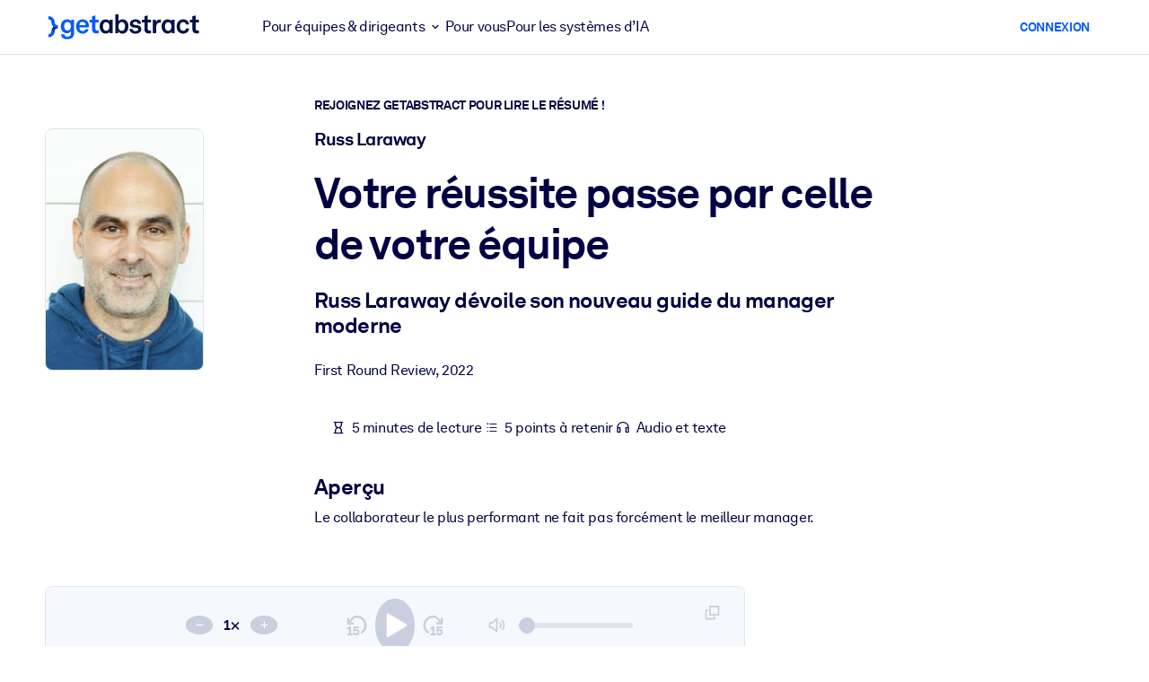

--- FILE ---
content_type: text/javascript
request_url: https://www.getabstract.com/www/design/js/chunk-BBrLPWCz.js
body_size: 41
content:
var r,n;function f(){if(n)return r;n=1;function t(e){return function(u){return e==null?void 0:e[u]}}return r=t,r}export{f as r};
//# sourceMappingURL=chunk-BBrLPWCz.js.map


--- FILE ---
content_type: text/javascript
request_url: https://www.getabstract.com/www/design/js/chunk-BB3p1HkU.js
body_size: 234
content:
import{n as o,a4 as s}from"./chunk-iTG3Y9GI.js";async function c(t){let i="/gaapi/notification/dismiss/{notificationId}";i=i.replace("{notificationId}",(r=>(e=>e)(o(r)))(t.notificationId));const n=await s({path:i,method:"POST",requestBody:null});return n.kind=="error"?n:{kind:"success"}}export{c as dismissNotification};
//# sourceMappingURL=chunk-BB3p1HkU.js.map


--- FILE ---
content_type: application/javascript; charset=UTF-8
request_url: https://dev.visualwebsiteoptimizer.com/dcdn/settings.js?a=5083&settings_type=4&ts=1769608857&dt=spider&cc=US
body_size: 1851
content:
try{window.VWO = window.VWO || [];  window.VWO.data = window.VWO.data || {}; window.VWO.sTs = 1769608857;(function(){var VWOOmniTemp={};window.VWOOmni=window.VWOOmni||{};for(var key in VWOOmniTemp)Object.prototype.hasOwnProperty.call(VWOOmniTemp,key)&&(window.VWOOmni[key]=VWOOmniTemp[key]);;})();(function(){window.VWO=window.VWO||[];var pollInterval=100;var _vis_data={};var intervalObj={};var analyticsTimerObj={};var experimentListObj={};window.VWO.push(["onVariationApplied",function(data){if(!data){return}var expId=data[1],variationId=data[2];if(expId&&variationId&&["VISUAL_AB","VISUAL","SPLIT_URL"].indexOf(window._vwo_exp[expId].type)>-1){}}])})();window.VWO.opaLibPath=window.VWO.opaLibPath||'https://dev.visualwebsiteoptimizer.com/cdn/analysis/4.0/opa-af736cf19c2c065d0976f88d4faa6e0dbr.js';_vwo_opa_cb = 'af736cf19c2c065d0976f88d4faa6e0d';window._vwo_pa = window._vwo_pa || {}; window._vwo_pa.sId = '3404F235E18C7DC6';window.VWO.push(['updateSettings',{"96":[{"comb_n":{"1":"website"},"sections":{"1":{"path":"","variations":{"1":""}}},"wl":"","globalCode":{},"exclude_url":"","goals":{"1":{"urlRegex":"^.*$","type":"ENGAGEMENT","excludeUrl":""}},"multiple_domains":0,"main":true,"urlRegex":"^.*$","status":"RUNNING","aK":1,"version":2,"type":"ANALYZE_RECORDING","pc_traffic":100,"name":"Recording","clickmap":0,"manual":false,"bl":"","combs":{"1":1},"segment_code":"true"}],"130":[{"comb_n":{"1":"website"},"sections":{"1":{"path":"","variations":{"1":""}}},"globalCode":{},"exclude_url":"","combs":{"1":1},"multiple_domains":0,"main":false,"ibe":1,"urlRegex":"^https\\:\\\/\\\/getabstract\\.com\\\/es\\\/enterprise\\\/solutions\\\/?(?:[\\?#].*)?$","status":"RUNNING","ss":null,"manual":false,"pc_traffic":100,"version":2,"segment_code":"true","name":"Corporate Solutions ES","clickmap":0,"goals":{"1":{"urlRegex":"^.*$","type":"ENGAGEMENT","excludeUrl":""}},"type":"ANALYZE_HEATMAP"},"window._vwo_pa=window._vwo_pa || {};"],"134":[{"comb_n":{"1":"website"},"sections":{"1":{"path":"","variations":{"1":""}}},"globalCode":{},"exclude_url":"","combs":{"1":1},"multiple_domains":0,"main":false,"ibe":1,"urlRegex":"^https\\:\\\/\\\/getabstract\\.com\\\/.*\\\/subscribe\\\/products\\\/?(?:[\\?#].*)?$","status":"RUNNING","ss":null,"manual":false,"pc_traffic":100,"version":2,"segment_code":"true","name":"B2C Product Page ALL","clickmap":0,"goals":{"1":{"urlRegex":"^.*$","type":"ENGAGEMENT","excludeUrl":""}},"type":"ANALYZE_HEATMAP"},"window._vwo_pa=window._vwo_pa || {};"],"138":[{"comb_n":{"1":"Website"},"sections":{"1":{"path":"","variations":{}}},"globalCode":{},"exclude_url":"","clickmap":0,"multiple_domains":0,"ibe":1,"urlRegex":"^https\\:\\\/\\\/getabstract\\.com\\\/.*\\\/trial\\\/please\\-verify\\\/?(?:[\\?#].*)?$","status":"RUNNING","ss":null,"manual":false,"pc_traffic":100,"name":"Free Trial: Email Entry to Warmup","segment_code":"true","combs":{"1":1},"goals":{"5":{"type":"SEPARATE_PAGE","pUrl":"","urlRegex":"^.*\\\/warmup\\?uuid\\=.*$","pExcludeUrl":"","excludeUrl":""}},"version":1,"type":"TRACK"}],"129":[{"comb_n":{"1":"website"},"sections":{"1":{"path":"","variations":{"1":""}}},"globalCode":{},"exclude_url":"","combs":{"1":1},"multiple_domains":0,"main":false,"ibe":1,"urlRegex":"^https\\:\\\/\\\/getabstract\\.com\\\/en\\\/enterprise\\\/solutions\\\/?(?:[\\?#].*)?$","status":"RUNNING","ss":null,"manual":false,"pc_traffic":100,"version":2,"segment_code":"true","name":"Corporate Solutions EN","clickmap":0,"goals":{"1":{"urlRegex":"^.*$","type":"ENGAGEMENT","excludeUrl":""}},"type":"ANALYZE_HEATMAP"},"window._vwo_pa=window._vwo_pa || {};"],"140":[{"comb_n":{"1":"Website"},"sections":{"1":{"path":"","variations":{}}},"globalCode":{},"exclude_url":"","clickmap":0,"multiple_domains":0,"ibe":1,"urlRegex":"^.*subscribe\\\/payment.*$","status":"RUNNING","ss":null,"manual":false,"pc_traffic":100,"name":"Free Trial: Payment Funnel to Purchase","segment_code":"true","combs":{"1":1},"goals":{"7":{"type":"SEPARATE_PAGE","pUrl":"","urlRegex":"^.*subscribe\\\/confirmation.*$","pExcludeUrl":"","excludeUrl":""}},"version":1,"type":"TRACK"}],"168":[{"comb_n":{"1":"website"},"segment_code":"true","isSpaRevertFeatureEnabled":false,"exclude_url":"","ep":1718185969000,"combs":{"1":1},"multiple_domains":0,"ss":null,"main":false,"ibe":1,"urlRegex":"^https\\:\\\/\\\/getabstract\\.com\\\/en\\\/actionables\\\/?(?:[\\?#].*)?$","status":"RUNNING","type":"ANALYZE_HEATMAP","isEventMigrated":true,"manual":false,"pc_traffic":100,"name":"Actionables","version":2,"sections":{"1":{"path":"","variations":{"1":""}}},"clickmap":0,"goals":{"1":{"urlRegex":"^.*$","type":"ENGAGEMENT","excludeUrl":""}},"globalCode":{}},"window._vwo_pa=window._vwo_pa || {};"],"97":[{"comb_n":{"1":"website"},"segment_code":"true","globalCode":{},"exclude_url":"","ep":1529499849000,"goals":{"1":{"urlRegex":"^.*$","type":"ENGAGEMENT","excludeUrl":""}},"ss":null,"main":true,"ibe":1,"urlRegex":"^.*$","status":"RUNNING","multiple_domains":0,"type":"ANALYZE_HEATMAP","manual":false,"pc_traffic":100,"name":"Heatmap","isEventMigrated":true,"version":2,"sections":{"1":{"path":"","variations":{"1":""}}},"clickmap":0,"combs":{"1":1}},"window._vwo_pa=window._vwo_pa || {};"],"169":[{"comb_n":{"1":"website"},"segment_code":"true","isSpaRevertFeatureEnabled":false,"exclude_url":"","ep":1718185991000,"combs":{"1":1},"multiple_domains":0,"ss":null,"main":false,"ibe":1,"urlRegex":"^https\\:\\\/\\\/getabstract\\.com\\\/en\\\/sketchnotes\\\/?(?:[\\?#].*)?$","status":"RUNNING","type":"ANALYZE_HEATMAP","isEventMigrated":true,"manual":false,"pc_traffic":100,"name":"Sketch Notes","version":2,"sections":{"1":{"path":"","variations":{"1":""}}},"clickmap":0,"goals":{"1":{"urlRegex":"^.*$","type":"ENGAGEMENT","excludeUrl":""}},"globalCode":{}},"window._vwo_pa=window._vwo_pa || {};"],"139":[{"comb_n":{"1":"Website"},"sections":{"1":{"path":"","variations":{}}},"globalCode":{},"exclude_url":"","clickmap":0,"multiple_domains":0,"ibe":1,"urlRegex":"^.*\\?trialSuccess\\=true.*$","status":"RUNNING","ss":null,"manual":false,"pc_traffic":100,"name":"Free Trial: Sign-Up to Payment Funnel","segment_code":"true","combs":{"1":1},"goals":{"6":{"type":"SEPARATE_PAGE","pUrl":"","urlRegex":"^.*\\\/subscribe\\\/payment.*$","pExcludeUrl":"","excludeUrl":""}},"version":1,"type":"TRACK"}],"136":[{"comb_n":{"1":"Website"},"sections":{"1":{"path":"","variations":{}}},"globalCode":{},"exclude_url":"","clickmap":0,"multiple_domains":0,"ibe":1,"urlRegex":"^.*\\\/warmup\\?uuid\\=.*$","status":"RUNNING","ss":null,"manual":false,"pc_traffic":100,"name":"Free Trial: Warmup to Sign-Up","segment_code":"true","combs":{"1":1},"goals":{"3":{"type":"SEPARATE_PAGE","pUrl":"","urlRegex":"^.*\\?trialSuccess\\=true.*$","pExcludeUrl":"","excludeUrl":""}},"version":1,"type":"TRACK"}],"100":[{"comb_n":{"1":"website"},"sections":{"1":{"path":"","variations":{"1":""}}},"globalCode":{},"exclude_url":"","clickmap":0,"multiple_domains":0,"main":false,"urlRegex":"^https\\:\\\/\\\/getabstract\\.com\\\/en\\\/?(?:[\\?#].*)?$","status":"RUNNING","segment_code":"_vwo_s().f_in(_vwo_s().jv('anonymous'), 'true')","manual":false,"pc_traffic":100,"version":2,"name":"Homepage - View","combs":{"1":1},"segment_code_v2":"_vwo_s().f_in(_vwo_s().jv('anonymous'), 'true')","goals":{"1":{"urlRegex":"^.*$","type":"ENGAGEMENT","excludeUrl":""}},"type":"ANALYZE_RECORDING"}],"177":[{"comb_n":{"1":"website"},"segment_code":"(_vwo_s().f_in(_vwo_s().U(),'https:\/\/www.getabstract.com\/en\/lms'))","isSpaRevertFeatureEnabled":false,"exclude_url":"","ep":1718825330000,"combs":{"1":1},"multiple_domains":0,"ss":{"csa":0},"main":false,"ibe":1,"urlRegex":"^https\\:\\\/\\\/getabstract\\.com\\\/en\\\/lms\\\/?(?:[\\?#].*)?$","status":"RUNNING","type":"ANALYZE_HEATMAP","isEventMigrated":true,"manual":false,"pc_traffic":100,"name":"LMS\/LXP","version":2,"sections":{"1":{"path":"","variations":{"1":""}}},"clickmap":0,"goals":{"1":{"urlRegex":"^.*$","type":"ENGAGEMENT","excludeUrl":""}},"globalCode":{}},"window._vwo_pa=window._vwo_pa || {};"],"131":[{"comb_n":{"1":"website"},"sections":{"1":{"path":"","variations":{"1":""}}},"globalCode":{},"exclude_url":"","combs":{"1":1},"multiple_domains":0,"main":false,"ibe":1,"urlRegex":"^https\\:\\\/\\\/.*\\.getabstract\\.com\\\/.*\\\/enterprise\\\/solutions\\\/?(?:[\\?#].*)?$","status":"RUNNING","ss":null,"manual":false,"pc_traffic":100,"version":2,"segment_code":"true","name":"Corporate Solutions ALL","clickmap":0,"goals":{"1":{"urlRegex":"^.*$","type":"ENGAGEMENT","excludeUrl":""}},"type":"ANALYZE_HEATMAP"},"window._vwo_pa=window._vwo_pa || {};"],"176":[{"comb_n":{"1":"website"},"segment_code":"(_vwo_s().f_in(_vwo_s().U(),'https:\/\/www.getabstract.com\/en\/landing\/microlearning'))","isSpaRevertFeatureEnabled":false,"exclude_url":"","ep":1718825221000,"combs":{"1":1},"multiple_domains":0,"ss":{"csa":0},"main":false,"ibe":1,"urlRegex":"^https\\:\\\/\\\/getabstract\\.com\\\/en\\\/landing\\\/microlearning\\\/?(?:[\\?#].*)?$","status":"RUNNING","type":"ANALYZE_HEATMAP","isEventMigrated":true,"manual":false,"pc_traffic":100,"name":"Microlearning Solutions","version":2,"sections":{"1":{"path":"","variations":{"1":""}}},"clickmap":0,"goals":{"1":{"urlRegex":"^.*$","type":"ENGAGEMENT","excludeUrl":""}},"globalCode":{}},"window._vwo_pa=window._vwo_pa || {};"],"144":[{"comb_n":{"1":"website"},"sections":{"1":{"path":"","variations":{"1":""}}},"globalCode":{},"exclude_url":"","combs":{"1":1},"multiple_domains":0,"main":false,"ibe":1,"urlRegex":"^https\\:\\\/\\\/getabstract\\.com\\\/en\\\/benefits\\\/?(?:[\\?#].*)?$","status":"RUNNING","ss":null,"manual":false,"pc_traffic":100,"version":2,"segment_code":"true","name":"Benefits","clickmap":0,"goals":{"1":{"urlRegex":"^.*$","type":"ENGAGEMENT","excludeUrl":""}},"type":"ANALYZE_HEATMAP"},"window._vwo_pa=window._vwo_pa || {};"],"141":[{"comb_n":{"1":"Website"},"sections":{"1":{"path":"","variations":{}}},"id":141,"globalCode":{},"exclude_url":"","combs":{"1":1},"multiple_domains":0,"ibe":1,"urlRegex":".*","status":"RUNNING","v":1,"goals":[{"type":"SEPARATE_PAGE","id":4},{"type":"SEPARATE_PAGE","id":5},{"type":"SEPARATE_PAGE","id":3},{"type":"SEPARATE_PAGE","id":6},{"type":"SEPARATE_PAGE","id":7}],"type":"FUNNEL","pc_traffic":100,"version":1,"manual":false,"clickmap":0,"name":"Free Trial Conversion Funnel","segment_code":"true","ss":null}],"170":[{"comb_n":{"1":"website"},"segment_code":"true","isSpaRevertFeatureEnabled":false,"exclude_url":"","ep":1718186021000,"combs":{"1":1},"multiple_domains":0,"ss":null,"main":false,"ibe":1,"urlRegex":"^https\\:\\\/\\\/getabstract\\.com\\\/en\\\/search\\\/?(?:[\\?#].*)?$","status":"RUNNING","type":"ANALYZE_HEATMAP","isEventMigrated":true,"manual":false,"pc_traffic":100,"name":"Search Results","version":2,"sections":{"1":{"path":"","variations":{"1":""}}},"clickmap":0,"goals":{"1":{"urlRegex":"^.*$","type":"ENGAGEMENT","excludeUrl":""}},"globalCode":{}},"window._vwo_pa=window._vwo_pa || {};"],"167":[{"comb_n":{"1":"website"},"segment_code":"(_vwo_t.cm('eO', 'poll','_vwo_s().f_in(_vwo_s().jv(\\'b2b_context\\'),\\'true\\')'))","isSpaRevertFeatureEnabled":false,"exclude_url":"","ep":1717491801000,"combs":{"1":1},"multiple_domains":0,"ss":{"pu":"_vwo_t.cm('eO','dom.load')","csa":0},"main":false,"ibe":1,"urlRegex":"^https\\:\\\/\\\/getabstract\\.com\\\/en\\\/?(?:[\\?#].*)?$","status":"RUNNING","type":"ANALYZE_HEATMAP","isEventMigrated":true,"manual":false,"pc_traffic":100,"name":"B2B home page","version":2,"sections":{"1":{"path":"","variations":{"1":""}}},"clickmap":0,"goals":{"1":{"urlRegex":"^.*$","type":"ENGAGEMENT","excludeUrl":""}},"globalCode":{}},"window._vwo_pa=window._vwo_pa || {};"],"148":[{"comb_n":{"1":"Website"},"sections":{"1":{"path":"","variations":{}}},"globalCode":{},"exclude_url":"","clickmap":0,"multiple_domains":0,"ibe":1,"urlRegex":"^https\\:\\\/\\\/getabstract\\.com\\\/.*\\\/summary\\\/.*$","status":"RUNNING","ss":{"csa":0},"manual":false,"pc_traffic":100,"name":"Trials From Summary Page","segment_code":"(_vwo_s().f_con(_vwo_s().R(),'https:\/\/www.getabstract.com\/*\/summary\/'))","combs":{"1":1},"goals":{"9":{"type":"FORM_SUBMIT","pUrl":"^https\\:\\\/\\\/getabstract\\.com\\\/.*\\\/trial\\\/?(?:[\\?#].*)?$","urlRegex":"^https\\:\\\/\\\/getabstract\\.com\\\/.*\\\/trial\\\/?(?:[\\?#].*)?$","pExcludeUrl":"","excludeUrl":""}},"version":1,"type":"TRACK"}],"128":[{"comb_n":{"1":"website"},"sections":{"1":{"path":"","variations":{"1":""}}},"globalCode":{},"exclude_url":"","combs":{"1":1},"multiple_domains":0,"main":false,"ibe":1,"urlRegex":"^https\\:\\\/\\\/getabstract\\.com\\\/de\\\/enterprise\\\/solutions\\\/?(?:[\\?#].*)?$","status":"RUNNING","ss":null,"manual":false,"pc_traffic":100,"version":2,"segment_code":"true","name":"Corporate Solutions DE","clickmap":0,"goals":{"1":{"urlRegex":"^.*$","type":"ENGAGEMENT","excludeUrl":""}},"type":"ANALYZE_HEATMAP"},"window._vwo_pa=window._vwo_pa || {};"],"137":[{"comb_n":{"1":"Website"},"sections":{"1":{"path":"","variations":{}}},"globalCode":{},"exclude_url":"","clickmap":0,"multiple_domains":0,"ibe":1,"urlRegex":"^.*https\\:\\\/\\\/getabstract\\.com\\\/.*$","status":"RUNNING","ss":null,"manual":false,"pc_traffic":100,"name":"Free Trial: Any page to Email Entry","segment_code":"true","combs":{"1":1},"goals":{"4":{"type":"SEPARATE_PAGE","pUrl":"","urlRegex":"^https\\:\\\/\\\/getabstract\\.com\\\/.*\\\/trial\\\/please\\-verify\\\/?(?:[\\?#].*)?$","pExcludeUrl":"","excludeUrl":""}},"version":1,"type":"TRACK"}],"147":[{"comb_n":{"1":"Website"},"sections":{"1":{"path":"","variations":{}}},"globalCode":{},"exclude_url":"","clickmap":0,"multiple_domains":0,"ibe":1,"urlRegex":"^.*https\\:\\\/\\\/getabstract\\.com\\\/en\\\/summary\\\/.*$","status":"RUNNING","ss":null,"manual":false,"pc_traffic":100,"name":"Revenue from Summary Page","segment_code":"true","combs":{"1":1},"goals":{"8":{"type":"REVENUE_TRACKING","pUrl":"","urlRegex":"^https\\:\\\/\\\/getabstract\\.com\\\/en\\\/summary\\\/?(?:[\\?#].*)?$","pExcludeUrl":"","excludeUrl":""}},"version":1,"type":"TRACK"}],"171":[{"comb_n":{"1":"Website"},"segment_code":"true","isSpaRevertFeatureEnabled":false,"exclude_url":"","ep":1718186225000,"combs":{"1":1},"multiple_domains":0,"ss":null,"ibe":1,"urlRegex":"^https\\:\\\/\\\/getabstract\\.com\\\/en\\\/portlets\\\/summarylist\\-294\\\/?(?:[\\?#].*)?$","status":"RUNNING","type":"TRACK","isEventMigrated":true,"manual":false,"pc_traffic":100,"name":"RFU Portlet Visits to Home Page Visits","version":1,"sections":{"1":{"path":"","variations":{}}},"clickmap":0,"goals":{"10":{"type":"SEPARATE_PAGE","pUrl":"","urlRegex":"^https\\:\\\/\\\/getabstract\\.com\\\/en\\\/?(?:[\\?#].*)?$","pExcludeUrl":"","excludeUrl":""}},"globalCode":{}}]},{}, '4']);}catch(e){_vwo_code.finish(); _vwo_code.removeLoaderAndOverlay && _vwo_code.removeLoaderAndOverlay(); var vwo_e=new Image;vwo_e.src="https://dev.visualwebsiteoptimizer.com/e.gif?a=5083&s=settings.js&e="+encodeURIComponent(e && e.message && e.message.substring(0,1000))+"&url"+encodeURIComponent(window.location.href)}

--- FILE ---
content_type: text/javascript
request_url: https://www.getabstract.com/www/design/js/chunk-BQI8fLcx.js
body_size: 375
content:
import{n as o,a4 as i}from"./chunk-iTG3Y9GI.js";async function u(n){let r="/gaapi/actionables/{actionableId}/step2-video-progress";r=r.replace("{actionableId}",(t=>(a=>a)(o(t)))(n.actionableId));const e=new URLSearchParams;[n.progress].flat().forEach(t=>{e.append("progress",(a=>a)(o(t)))}),e.size>0&&(r+="?",r+=e.toString());const s=await i({path:r,method:"POST",requestBody:null});return s.kind=="error"?s:{kind:"success"}}export{u as trackStep2VideoProgress};
//# sourceMappingURL=chunk-BQI8fLcx.js.map


--- FILE ---
content_type: text/javascript
request_url: https://www.getabstract.com/_astro/gaContext.DkAuomnu.js
body_size: 173793
content:
/**
* @vue/shared v3.5.24
* (c) 2018-present Yuxi (Evan) You and Vue contributors
* @license MIT
**/function uo(e){const t=Object.create(null);for(const r of e.split(","))t[r]=1;return r=>r in t}const oe={},wt=[],Ye=()=>{},bd=()=>!1,nn=e=>e.charCodeAt(0)===111&&e.charCodeAt(1)===110&&(e.charCodeAt(2)>122||e.charCodeAt(2)<97),md=e=>e.startsWith("onUpdate:"),Ce=Object.assign,lo=(e,t)=>{const r=e.indexOf(t);r>-1&&e.splice(r,1)},xp=Object.prototype.hasOwnProperty,ne=(e,t)=>xp.call(e,t),J=Array.isArray,Mt=e=>sn(e)==="[object Map]",vd=e=>sn(e)==="[object Set]",X=e=>typeof e=="function",Te=e=>typeof e=="string",ht=e=>typeof e=="symbol",ue=e=>e!==null&&typeof e=="object",Nd=e=>(ue(e)||X(e))&&X(e.then)&&X(e.catch),Cd=Object.prototype.toString,sn=e=>Cd.call(e),Fp=e=>sn(e).slice(8,-1),Ld=e=>sn(e)==="[object Object]",co=e=>Te(e)&&e!=="NaN"&&e[0]!=="-"&&""+parseInt(e,10)===e,Vt=uo(",key,ref,ref_for,ref_key,onVnodeBeforeMount,onVnodeMounted,onVnodeBeforeUpdate,onVnodeUpdated,onVnodeBeforeUnmount,onVnodeUnmounted"),on=e=>{const t=Object.create(null);return(r=>t[r]||(t[r]=e(r)))},Bp=/-\w/g,Xe=on(e=>e.replace(Bp,t=>t.slice(1).toUpperCase())),Gp=/\B([A-Z])/g,hr=on(e=>e.replace(Gp,"-$1").toLowerCase()),fo=on(e=>e.charAt(0).toUpperCase()+e.slice(1)),Rn=on(e=>e?`on${fo(e)}`:""),ft=(e,t)=>!Object.is(e,t),bn=(e,...t)=>{for(let r=0;r<e.length;r++)e[r](...t)},Pd=(e,t,r,n=!1)=>{Object.defineProperty(e,t,{configurable:!0,enumerable:!1,writable:n,value:r})},jp=e=>{const t=parseFloat(e);return isNaN(t)?e:t},qp=e=>{const t=Te(e)?Number(e):NaN;return isNaN(t)?e:t};let Zo;const an=()=>Zo||(Zo=typeof globalThis<"u"?globalThis:typeof self<"u"?self:typeof window<"u"?window:typeof global<"u"?global:{});function ho(e){if(J(e)){const t={};for(let r=0;r<e.length;r++){const n=e[r],s=Te(n)?$p(n):ho(n);if(s)for(const i in s)t[i]=s[i]}return t}else if(Te(e)||ue(e))return e}const Hp=/;(?![^(]*\))/g,kp=/:([^]+)/,Kp=/\/\*[^]*?\*\//g;function $p(e){const t={};return e.replace(Kp,"").split(Hp).forEach(r=>{if(r){const n=r.split(kp);n.length>1&&(t[n[0].trim()]=n[1].trim())}}),t}function po(e){let t="";if(Te(e))t=e;else if(J(e))for(let r=0;r<e.length;r++){const n=po(e[r]);n&&(t+=n+" ")}else if(ue(e))for(const r in e)e[r]&&(t+=r+" ");return t.trim()}const Wp="itemscope,allowfullscreen,formnovalidate,ismap,nomodule,novalidate,readonly",Jy=uo(Wp);function zy(e){return!!e||e===""}const Dd=e=>!!(e&&e.__v_isRef===!0),Yp=e=>Te(e)?e:e==null?"":J(e)||ue(e)&&(e.toString===Cd||!X(e.toString))?Dd(e)?Yp(e.value):JSON.stringify(e,wd,2):String(e),wd=(e,t)=>Dd(t)?wd(e,t.value):Mt(t)?{[`Map(${t.size})`]:[...t.entries()].reduce((r,[n,s],i)=>(r[mn(n,i)+" =>"]=s,r),{})}:vd(t)?{[`Set(${t.size})`]:[...t.values()].map(r=>mn(r))}:ht(t)?mn(t):ue(t)&&!J(t)&&!Ld(t)?String(t):t,mn=(e,t="")=>{var r;return ht(e)?`Symbol(${(r=e.description)!=null?r:t})`:e};/**
* @vue/reactivity v3.5.24
* (c) 2018-present Yuxi (Evan) You and Vue contributors
* @license MIT
**/let ye;class Xp{constructor(t=!1){this.detached=t,this._active=!0,this._on=0,this.effects=[],this.cleanups=[],this._isPaused=!1,this.parent=ye,!t&&ye&&(this.index=(ye.scopes||(ye.scopes=[])).push(this)-1)}get active(){return this._active}pause(){if(this._active){this._isPaused=!0;let t,r;if(this.scopes)for(t=0,r=this.scopes.length;t<r;t++)this.scopes[t].pause();for(t=0,r=this.effects.length;t<r;t++)this.effects[t].pause()}}resume(){if(this._active&&this._isPaused){this._isPaused=!1;let t,r;if(this.scopes)for(t=0,r=this.scopes.length;t<r;t++)this.scopes[t].resume();for(t=0,r=this.effects.length;t<r;t++)this.effects[t].resume()}}run(t){if(this._active){const r=ye;try{return ye=this,t()}finally{ye=r}}}on(){++this._on===1&&(this.prevScope=ye,ye=this)}off(){this._on>0&&--this._on===0&&(ye=this.prevScope,this.prevScope=void 0)}stop(t){if(this._active){this._active=!1;let r,n;for(r=0,n=this.effects.length;r<n;r++)this.effects[r].stop();for(this.effects.length=0,r=0,n=this.cleanups.length;r<n;r++)this.cleanups[r]();if(this.cleanups.length=0,this.scopes){for(r=0,n=this.scopes.length;r<n;r++)this.scopes[r].stop(!0);this.scopes.length=0}if(!this.detached&&this.parent&&!t){const s=this.parent.scopes.pop();s&&s!==this&&(this.parent.scopes[this.index]=s,s.index=this.index)}this.parent=void 0}}}function Jp(){return ye}function Qy(e,t=!1){ye&&ye.cleanups.push(e)}let ae;const vn=new WeakSet;class Md{constructor(t){this.fn=t,this.deps=void 0,this.depsTail=void 0,this.flags=5,this.next=void 0,this.cleanup=void 0,this.scheduler=void 0,ye&&ye.active&&ye.effects.push(this)}pause(){this.flags|=64}resume(){this.flags&64&&(this.flags&=-65,vn.has(this)&&(vn.delete(this),this.trigger()))}notify(){this.flags&2&&!(this.flags&32)||this.flags&8||Ud(this)}run(){if(!(this.flags&1))return this.fn();this.flags|=2,ea(this),xd(this);const t=ae,r=qe;ae=this,qe=!0;try{return this.fn()}finally{Fd(this),ae=t,qe=r,this.flags&=-3}}stop(){if(this.flags&1){for(let t=this.deps;t;t=t.nextDep)Eo(t);this.deps=this.depsTail=void 0,ea(this),this.onStop&&this.onStop(),this.flags&=-2}}trigger(){this.flags&64?vn.add(this):this.scheduler?this.scheduler():this.runIfDirty()}runIfDirty(){Fi(this)&&this.run()}get dirty(){return Fi(this)}}let Vd=0,tr,rr;function Ud(e,t=!1){if(e.flags|=8,t){e.next=rr,rr=e;return}e.next=tr,tr=e}function go(){Vd++}function _o(){if(--Vd>0)return;if(rr){let t=rr;for(rr=void 0;t;){const r=t.next;t.next=void 0,t.flags&=-9,t=r}}let e;for(;tr;){let t=tr;for(tr=void 0;t;){const r=t.next;if(t.next=void 0,t.flags&=-9,t.flags&1)try{t.trigger()}catch(n){e||(e=n)}t=r}}if(e)throw e}function xd(e){for(let t=e.deps;t;t=t.nextDep)t.version=-1,t.prevActiveLink=t.dep.activeLink,t.dep.activeLink=t}function Fd(e){let t,r=e.depsTail,n=r;for(;n;){const s=n.prevDep;n.version===-1?(n===r&&(r=s),Eo(n),zp(n)):t=n,n.dep.activeLink=n.prevActiveLink,n.prevActiveLink=void 0,n=s}e.deps=t,e.depsTail=r}function Fi(e){for(let t=e.deps;t;t=t.nextDep)if(t.dep.version!==t.version||t.dep.computed&&(Bd(t.dep.computed)||t.dep.version!==t.version))return!0;return!!e._dirty}function Bd(e){if(e.flags&4&&!(e.flags&16)||(e.flags&=-17,e.globalVersion===or)||(e.globalVersion=or,!e.isSSR&&e.flags&128&&(!e.deps&&!e._dirty||!Fi(e))))return;e.flags|=2;const t=e.dep,r=ae,n=qe;ae=e,qe=!0;try{xd(e);const s=e.fn(e._value);(t.version===0||ft(s,e._value))&&(e.flags|=128,e._value=s,t.version++)}catch(s){throw t.version++,s}finally{ae=r,qe=n,Fd(e),e.flags&=-3}}function Eo(e,t=!1){const{dep:r,prevSub:n,nextSub:s}=e;if(n&&(n.nextSub=s,e.prevSub=void 0),s&&(s.prevSub=n,e.nextSub=void 0),r.subs===e&&(r.subs=n,!n&&r.computed)){r.computed.flags&=-5;for(let i=r.computed.deps;i;i=i.nextDep)Eo(i,!0)}!t&&!--r.sc&&r.map&&r.map.delete(r.key)}function zp(e){const{prevDep:t,nextDep:r}=e;t&&(t.nextDep=r,e.prevDep=void 0),r&&(r.prevDep=t,e.nextDep=void 0)}let qe=!0;const Gd=[];function rt(){Gd.push(qe),qe=!1}function nt(){const e=Gd.pop();qe=e===void 0?!0:e}function ea(e){const{cleanup:t}=e;if(e.cleanup=void 0,t){const r=ae;ae=void 0;try{t()}finally{ae=r}}}let or=0;class Qp{constructor(t,r){this.sub=t,this.dep=r,this.version=r.version,this.nextDep=this.prevDep=this.nextSub=this.prevSub=this.prevActiveLink=void 0}}class Ao{constructor(t){this.computed=t,this.version=0,this.activeLink=void 0,this.subs=void 0,this.map=void 0,this.key=void 0,this.sc=0,this.__v_skip=!0}track(t){if(!ae||!qe||ae===this.computed)return;let r=this.activeLink;if(r===void 0||r.sub!==ae)r=this.activeLink=new Qp(ae,this),ae.deps?(r.prevDep=ae.depsTail,ae.depsTail.nextDep=r,ae.depsTail=r):ae.deps=ae.depsTail=r,jd(r);else if(r.version===-1&&(r.version=this.version,r.nextDep)){const n=r.nextDep;n.prevDep=r.prevDep,r.prevDep&&(r.prevDep.nextDep=n),r.prevDep=ae.depsTail,r.nextDep=void 0,ae.depsTail.nextDep=r,ae.depsTail=r,ae.deps===r&&(ae.deps=n)}return r}trigger(t){this.version++,or++,this.notify(t)}notify(t){go();try{for(let r=this.subs;r;r=r.prevSub)r.sub.notify()&&r.sub.dep.notify()}finally{_o()}}}function jd(e){if(e.dep.sc++,e.sub.flags&4){const t=e.dep.computed;if(t&&!e.dep.subs){t.flags|=20;for(let n=t.deps;n;n=n.nextDep)jd(n)}const r=e.dep.subs;r!==e&&(e.prevSub=r,r&&(r.nextSub=e)),e.dep.subs=e}}const Bi=new WeakMap,Tt=Symbol(""),Gi=Symbol(""),ar=Symbol("");function Ie(e,t,r){if(qe&&ae){let n=Bi.get(e);n||Bi.set(e,n=new Map);let s=n.get(r);s||(n.set(r,s=new Ao),s.map=n,s.key=r),s.track()}}function Ze(e,t,r,n,s,i){const o=Bi.get(e);if(!o){or++;return}const a=u=>{u&&u.trigger()};if(go(),t==="clear")o.forEach(a);else{const u=J(e),c=u&&co(r);if(u&&r==="length"){const l=Number(n);o.forEach((f,g)=>{(g==="length"||g===ar||!ht(g)&&g>=l)&&a(f)})}else switch((r!==void 0||o.has(void 0))&&a(o.get(r)),c&&a(o.get(ar)),t){case"add":u?c&&a(o.get("length")):(a(o.get(Tt)),Mt(e)&&a(o.get(Gi)));break;case"delete":u||(a(o.get(Tt)),Mt(e)&&a(o.get(Gi)));break;case"set":Mt(e)&&a(o.get(Tt));break}}_o()}function Lt(e){const t=re(e);return t===e?t:(Ie(t,"iterate",ar),Ge(e)?t:t.map(_e))}function un(e){return Ie(e=re(e),"iterate",ar),e}const Zp={__proto__:null,[Symbol.iterator](){return Nn(this,Symbol.iterator,_e)},concat(...e){return Lt(this).concat(...e.map(t=>J(t)?Lt(t):t))},entries(){return Nn(this,"entries",e=>(e[1]=_e(e[1]),e))},every(e,t){return Qe(this,"every",e,t,void 0,arguments)},filter(e,t){return Qe(this,"filter",e,t,r=>r.map(_e),arguments)},find(e,t){return Qe(this,"find",e,t,_e,arguments)},findIndex(e,t){return Qe(this,"findIndex",e,t,void 0,arguments)},findLast(e,t){return Qe(this,"findLast",e,t,_e,arguments)},findLastIndex(e,t){return Qe(this,"findLastIndex",e,t,void 0,arguments)},forEach(e,t){return Qe(this,"forEach",e,t,void 0,arguments)},includes(...e){return Cn(this,"includes",e)},indexOf(...e){return Cn(this,"indexOf",e)},join(e){return Lt(this).join(e)},lastIndexOf(...e){return Cn(this,"lastIndexOf",e)},map(e,t){return Qe(this,"map",e,t,void 0,arguments)},pop(){return Yt(this,"pop")},push(...e){return Yt(this,"push",e)},reduce(e,...t){return ta(this,"reduce",e,t)},reduceRight(e,...t){return ta(this,"reduceRight",e,t)},shift(){return Yt(this,"shift")},some(e,t){return Qe(this,"some",e,t,void 0,arguments)},splice(...e){return Yt(this,"splice",e)},toReversed(){return Lt(this).toReversed()},toSorted(e){return Lt(this).toSorted(e)},toSpliced(...e){return Lt(this).toSpliced(...e)},unshift(...e){return Yt(this,"unshift",e)},values(){return Nn(this,"values",_e)}};function Nn(e,t,r){const n=un(e),s=n[t]();return n!==e&&!Ge(e)&&(s._next=s.next,s.next=()=>{const i=s._next();return i.done||(i.value=r(i.value)),i}),s}const eg=Array.prototype;function Qe(e,t,r,n,s,i){const o=un(e),a=o!==e&&!Ge(e),u=o[t];if(u!==eg[t]){const f=u.apply(e,i);return a?_e(f):f}let c=r;o!==e&&(a?c=function(f,g){return r.call(this,_e(f),g,e)}:r.length>2&&(c=function(f,g){return r.call(this,f,g,e)}));const l=u.call(o,c,n);return a&&s?s(l):l}function ta(e,t,r,n){const s=un(e);let i=r;return s!==e&&(Ge(e)?r.length>3&&(i=function(o,a,u){return r.call(this,o,a,u,e)}):i=function(o,a,u){return r.call(this,o,_e(a),u,e)}),s[t](i,...n)}function Cn(e,t,r){const n=re(e);Ie(n,"iterate",ar);const s=n[t](...r);return(s===-1||s===!1)&&So(r[0])?(r[0]=re(r[0]),n[t](...r)):s}function Yt(e,t,r=[]){rt(),go();const n=re(e)[t].apply(e,r);return _o(),nt(),n}const tg=uo("__proto__,__v_isRef,__isVue"),qd=new Set(Object.getOwnPropertyNames(Symbol).filter(e=>e!=="arguments"&&e!=="caller").map(e=>Symbol[e]).filter(ht));function rg(e){ht(e)||(e=String(e));const t=re(this);return Ie(t,"has",e),t.hasOwnProperty(e)}class Hd{constructor(t=!1,r=!1){this._isReadonly=t,this._isShallow=r}get(t,r,n){if(r==="__v_skip")return t.__v_skip;const s=this._isReadonly,i=this._isShallow;if(r==="__v_isReactive")return!s;if(r==="__v_isReadonly")return s;if(r==="__v_isShallow")return i;if(r==="__v_raw")return n===(s?i?dg:Wd:i?$d:Kd).get(t)||Object.getPrototypeOf(t)===Object.getPrototypeOf(n)?t:void 0;const o=J(t);if(!s){let u;if(o&&(u=Zp[r]))return u;if(r==="hasOwnProperty")return rg}const a=Reflect.get(t,r,Re(t)?t:n);if((ht(r)?qd.has(r):tg(r))||(s||Ie(t,"get",r),i))return a;if(Re(a)){const u=o&&co(r)?a:a.value;return s&&ue(u)?qi(u):u}return ue(a)?s?qi(a):yo(a):a}}class kd extends Hd{constructor(t=!1){super(!1,t)}set(t,r,n,s){let i=t[r];if(!this._isShallow){const u=dt(i);if(!Ge(n)&&!dt(n)&&(i=re(i),n=re(n)),!J(t)&&Re(i)&&!Re(n))return u||(i.value=n),!0}const o=J(t)&&co(r)?Number(r)<t.length:ne(t,r),a=Reflect.set(t,r,n,Re(t)?t:s);return t===re(s)&&(o?ft(n,i)&&Ze(t,"set",r,n):Ze(t,"add",r,n)),a}deleteProperty(t,r){const n=ne(t,r);t[r];const s=Reflect.deleteProperty(t,r);return s&&n&&Ze(t,"delete",r,void 0),s}has(t,r){const n=Reflect.has(t,r);return(!ht(r)||!qd.has(r))&&Ie(t,"has",r),n}ownKeys(t){return Ie(t,"iterate",J(t)?"length":Tt),Reflect.ownKeys(t)}}class ng extends Hd{constructor(t=!1){super(!0,t)}set(t,r){return!0}deleteProperty(t,r){return!0}}const sg=new kd,ig=new ng,og=new kd(!0);const ji=e=>e,br=e=>Reflect.getPrototypeOf(e);function ag(e,t,r){return function(...n){const s=this.__v_raw,i=re(s),o=Mt(i),a=e==="entries"||e===Symbol.iterator&&o,u=e==="keys"&&o,c=s[e](...n),l=r?ji:t?Kr:_e;return!t&&Ie(i,"iterate",u?Gi:Tt),{next(){const{value:f,done:g}=c.next();return g?{value:f,done:g}:{value:a?[l(f[0]),l(f[1])]:l(f),done:g}},[Symbol.iterator](){return this}}}}function mr(e){return function(...t){return e==="delete"?!1:e==="clear"?void 0:this}}function ug(e,t){const r={get(s){const i=this.__v_raw,o=re(i),a=re(s);e||(ft(s,a)&&Ie(o,"get",s),Ie(o,"get",a));const{has:u}=br(o),c=t?ji:e?Kr:_e;if(u.call(o,s))return c(i.get(s));if(u.call(o,a))return c(i.get(a));i!==o&&i.get(s)},get size(){const s=this.__v_raw;return!e&&Ie(re(s),"iterate",Tt),s.size},has(s){const i=this.__v_raw,o=re(i),a=re(s);return e||(ft(s,a)&&Ie(o,"has",s),Ie(o,"has",a)),s===a?i.has(s):i.has(s)||i.has(a)},forEach(s,i){const o=this,a=o.__v_raw,u=re(a),c=t?ji:e?Kr:_e;return!e&&Ie(u,"iterate",Tt),a.forEach((l,f)=>s.call(i,c(l),c(f),o))}};return Ce(r,e?{add:mr("add"),set:mr("set"),delete:mr("delete"),clear:mr("clear")}:{add(s){!t&&!Ge(s)&&!dt(s)&&(s=re(s));const i=re(this);return br(i).has.call(i,s)||(i.add(s),Ze(i,"add",s,s)),this},set(s,i){!t&&!Ge(i)&&!dt(i)&&(i=re(i));const o=re(this),{has:a,get:u}=br(o);let c=a.call(o,s);c||(s=re(s),c=a.call(o,s));const l=u.call(o,s);return o.set(s,i),c?ft(i,l)&&Ze(o,"set",s,i):Ze(o,"add",s,i),this},delete(s){const i=re(this),{has:o,get:a}=br(i);let u=o.call(i,s);u||(s=re(s),u=o.call(i,s)),a&&a.call(i,s);const c=i.delete(s);return u&&Ze(i,"delete",s,void 0),c},clear(){const s=re(this),i=s.size!==0,o=s.clear();return i&&Ze(s,"clear",void 0,void 0),o}}),["keys","values","entries",Symbol.iterator].forEach(s=>{r[s]=ag(s,e,t)}),r}function To(e,t){const r=ug(e,t);return(n,s,i)=>s==="__v_isReactive"?!e:s==="__v_isReadonly"?e:s==="__v_raw"?n:Reflect.get(ne(r,s)&&s in n?r:n,s,i)}const lg={get:To(!1,!1)},cg={get:To(!1,!0)},fg={get:To(!0,!1)};const Kd=new WeakMap,$d=new WeakMap,Wd=new WeakMap,dg=new WeakMap;function hg(e){switch(e){case"Object":case"Array":return 1;case"Map":case"Set":case"WeakMap":case"WeakSet":return 2;default:return 0}}function pg(e){return e.__v_skip||!Object.isExtensible(e)?0:hg(Fp(e))}function yo(e){return dt(e)?e:Io(e,!1,sg,lg,Kd)}function gg(e){return Io(e,!1,og,cg,$d)}function qi(e){return Io(e,!0,ig,fg,Wd)}function Io(e,t,r,n,s){if(!ue(e)||e.__v_raw&&!(t&&e.__v_isReactive))return e;const i=pg(e);if(i===0)return e;const o=s.get(e);if(o)return o;const a=new Proxy(e,i===2?n:r);return s.set(e,a),a}function yt(e){return dt(e)?yt(e.__v_raw):!!(e&&e.__v_isReactive)}function dt(e){return!!(e&&e.__v_isReadonly)}function Ge(e){return!!(e&&e.__v_isShallow)}function So(e){return e?!!e.__v_raw:!1}function re(e){const t=e&&e.__v_raw;return t?re(t):e}function _g(e){return!ne(e,"__v_skip")&&Object.isExtensible(e)&&Pd(e,"__v_skip",!0),e}const _e=e=>ue(e)?yo(e):e,Kr=e=>ue(e)?qi(e):e;function Re(e){return e?e.__v_isRef===!0:!1}function Zy(e){return Yd(e,!1)}function Eg(e){return Yd(e,!0)}function Yd(e,t){return Re(e)?e:new Ag(e,t)}class Ag{constructor(t,r){this.dep=new Ao,this.__v_isRef=!0,this.__v_isShallow=!1,this._rawValue=r?t:re(t),this._value=r?t:_e(t),this.__v_isShallow=r}get value(){return this.dep.track(),this._value}set value(t){const r=this._rawValue,n=this.__v_isShallow||Ge(t)||dt(t);t=n?t:re(t),ft(t,r)&&(this._rawValue=t,this._value=n?t:_e(t),this.dep.trigger())}}function Xd(e){return Re(e)?e.value:e}function eI(e){return X(e)?e():Xd(e)}const Tg={get:(e,t,r)=>t==="__v_raw"?e:Xd(Reflect.get(e,t,r)),set:(e,t,r,n)=>{const s=e[t];return Re(s)&&!Re(r)?(s.value=r,!0):Reflect.set(e,t,r,n)}};function Jd(e){return yt(e)?e:new Proxy(e,Tg)}class yg{constructor(t,r,n){this.fn=t,this.setter=r,this._value=void 0,this.dep=new Ao(this),this.__v_isRef=!0,this.deps=void 0,this.depsTail=void 0,this.flags=16,this.globalVersion=or-1,this.next=void 0,this.effect=this,this.__v_isReadonly=!r,this.isSSR=n}notify(){if(this.flags|=16,!(this.flags&8)&&ae!==this)return Ud(this,!0),!0}get value(){const t=this.dep.track();return Bd(this),t&&(t.version=this.dep.version),this._value}set value(t){this.setter&&this.setter(t)}}function Ig(e,t,r=!1){let n,s;return X(e)?n=e:(n=e.get,s=e.set),new yg(n,s,r)}const vr={},$r=new WeakMap;let _t;function Sg(e,t=!1,r=_t){if(r){let n=$r.get(r);n||$r.set(r,n=[]),n.push(e)}}function Og(e,t,r=oe){const{immediate:n,deep:s,once:i,scheduler:o,augmentJob:a,call:u}=r,c=T=>s?T:Ge(T)||s===!1||s===0?et(T,1):et(T);let l,f,g,E,h=!1,I=!1;if(Re(e)?(f=()=>e.value,h=Ge(e)):yt(e)?(f=()=>c(e),h=!0):J(e)?(I=!0,h=e.some(T=>yt(T)||Ge(T)),f=()=>e.map(T=>{if(Re(T))return T.value;if(yt(T))return c(T);if(X(T))return u?u(T,2):T()})):X(e)?t?f=u?()=>u(e,2):e:f=()=>{if(g){rt();try{g()}finally{nt()}}const T=_t;_t=l;try{return u?u(e,3,[E]):e(E)}finally{_t=T}}:f=Ye,t&&s){const T=f,O=s===!0?1/0:s;f=()=>et(T(),O)}const R=Jp(),D=()=>{l.stop(),R&&R.active&&lo(R.effects,l)};if(i&&t){const T=t;t=(...O)=>{T(...O),D()}}let M=I?new Array(e.length).fill(vr):vr;const _=T=>{if(!(!(l.flags&1)||!l.dirty&&!T))if(t){const O=l.run();if(s||h||(I?O.some((C,x)=>ft(C,M[x])):ft(O,M))){g&&g();const C=_t;_t=l;try{const x=[O,M===vr?void 0:I&&M[0]===vr?[]:M,E];M=O,u?u(t,3,x):t(...x)}finally{_t=C}}}else l.run()};return a&&a(_),l=new Md(f),l.scheduler=o?()=>o(_,!1):_,E=T=>Sg(T,!1,l),g=l.onStop=()=>{const T=$r.get(l);if(T){if(u)u(T,4);else for(const O of T)O();$r.delete(l)}},t?n?_(!0):M=l.run():o?o(_.bind(null,!0),!0):l.run(),D.pause=l.pause.bind(l),D.resume=l.resume.bind(l),D.stop=D,D}function et(e,t=1/0,r){if(t<=0||!ue(e)||e.__v_skip||(r=r||new Map,(r.get(e)||0)>=t))return e;if(r.set(e,t),t--,Re(e))et(e.value,t,r);else if(J(e))for(let n=0;n<e.length;n++)et(e[n],t,r);else if(vd(e)||Mt(e))e.forEach(n=>{et(n,t,r)});else if(Ld(e)){for(const n in e)et(e[n],t,r);for(const n of Object.getOwnPropertySymbols(e))Object.prototype.propertyIsEnumerable.call(e,n)&&et(e[n],t,r)}return e}/**
* @vue/runtime-core v3.5.24
* (c) 2018-present Yuxi (Evan) You and Vue contributors
* @license MIT
**/function pr(e,t,r,n){try{return n?e(...n):e()}catch(s){gr(s,t,r)}}function Je(e,t,r,n){if(X(e)){const s=pr(e,t,r,n);return s&&Nd(s)&&s.catch(i=>{gr(i,t,r)}),s}if(J(e)){const s=[];for(let i=0;i<e.length;i++)s.push(Je(e[i],t,r,n));return s}}function gr(e,t,r,n=!0){const s=t?t.vnode:null,{errorHandler:i,throwUnhandledErrorInProduction:o}=t&&t.appContext.config||oe;if(t){let a=t.parent;const u=t.proxy,c=`https://vuejs.org/error-reference/#runtime-${r}`;for(;a;){const l=a.ec;if(l){for(let f=0;f<l.length;f++)if(l[f](e,u,c)===!1)return}a=a.parent}if(i){rt(),pr(i,null,10,[e,u,c]),nt();return}}Rg(e,r,s,n,o)}function Rg(e,t,r,n=!0,s=!1){if(s)throw e;console.error(e)}const ve=[];let $e=-1;const Ut=[];let lt=null,Dt=0;const zd=Promise.resolve();let Wr=null;function bg(e){const t=Wr||zd;return e?t.then(this?e.bind(this):e):t}function mg(e){let t=$e+1,r=ve.length;for(;t<r;){const n=t+r>>>1,s=ve[n],i=ur(s);i<e||i===e&&s.flags&2?t=n+1:r=n}return t}function Oo(e){if(!(e.flags&1)){const t=ur(e),r=ve[ve.length-1];!r||!(e.flags&2)&&t>=ur(r)?ve.push(e):ve.splice(mg(t),0,e),e.flags|=1,Qd()}}function Qd(){Wr||(Wr=zd.then(Zd))}function Hi(e){J(e)?Ut.push(...e):lt&&e.id===-1?lt.splice(Dt+1,0,e):e.flags&1||(Ut.push(e),e.flags|=1),Qd()}function ra(e,t,r=$e+1){for(;r<ve.length;r++){const n=ve[r];if(n&&n.flags&2){if(e&&n.id!==e.uid)continue;ve.splice(r,1),r--,n.flags&4&&(n.flags&=-2),n(),n.flags&4||(n.flags&=-2)}}}function Yr(e){if(Ut.length){const t=[...new Set(Ut)].sort((r,n)=>ur(r)-ur(n));if(Ut.length=0,lt){lt.push(...t);return}for(lt=t,Dt=0;Dt<lt.length;Dt++){const r=lt[Dt];r.flags&4&&(r.flags&=-2),r.flags&8||r(),r.flags&=-2}lt=null,Dt=0}}const ur=e=>e.id==null?e.flags&2?-1:1/0:e.id;function Zd(e){try{for($e=0;$e<ve.length;$e++){const t=ve[$e];t&&!(t.flags&8)&&(t.flags&4&&(t.flags&=-2),pr(t,t.i,t.i?15:14),t.flags&4||(t.flags&=-2))}}finally{for(;$e<ve.length;$e++){const t=ve[$e];t&&(t.flags&=-2)}$e=-1,ve.length=0,Yr(),Wr=null,(ve.length||Ut.length)&&Zd()}}let Ee=null,eh=null;function Xr(e){const t=Ee;return Ee=e,eh=e&&e.type.__scopeId||null,t}function vg(e,t=Ee,r){if(!t||e._n)return e;const n=(...s)=>{n._d&&Zr(-1);const i=Xr(t);let o;try{o=e(...s)}finally{Xr(i),n._d&&Zr(1)}return o};return n._n=!0,n._c=!0,n._d=!0,n}function tI(e,t){if(Ee===null)return e;const r=dn(Ee),n=e.dirs||(e.dirs=[]);for(let s=0;s<t.length;s++){let[i,o,a,u=oe]=t[s];i&&(X(i)&&(i={mounted:i,updated:i}),i.deep&&et(o),n.push({dir:i,instance:r,value:o,oldValue:void 0,arg:a,modifiers:u}))}return e}function We(e,t,r,n){const s=e.dirs,i=t&&t.dirs;for(let o=0;o<s.length;o++){const a=s[o];i&&(a.oldValue=i[o].value);let u=a.dir[n];u&&(rt(),Je(u,r,8,[e.el,a,e,t]),nt())}}const th=Symbol("_vte"),Ng=e=>e.__isTeleport,nr=e=>e&&(e.disabled||e.disabled===""),na=e=>e&&(e.defer||e.defer===""),sa=e=>typeof SVGElement<"u"&&e instanceof SVGElement,ia=e=>typeof MathMLElement=="function"&&e instanceof MathMLElement,ki=(e,t)=>{const r=e&&e.to;return Te(r)?t?t(r):null:r},rh={name:"Teleport",__isTeleport:!0,process(e,t,r,n,s,i,o,a,u,c){const{mc:l,pc:f,pbc:g,o:{insert:E,querySelector:h,createText:I,createComment:R}}=c,D=nr(t.props);let{shapeFlag:M,children:_,dynamicChildren:T}=t;if(e==null){const O=t.el=I(""),C=t.anchor=I("");E(O,r,n),E(C,r,n);const x=(v,L)=>{M&16&&l(_,v,L,s,i,o,a,u)},q=()=>{const v=t.target=ki(t.props,h),L=nh(v,t,I,E);v&&(o!=="svg"&&sa(v)?o="svg":o!=="mathml"&&ia(v)&&(o="mathml"),s&&s.isCE&&(s.ce._teleportTargets||(s.ce._teleportTargets=new Set)).add(v),D||(x(v,L),Fr(t,!1)))};D&&(x(r,C),Fr(t,!0)),na(t.props)?(t.el.__isMounted=!1,me(()=>{q(),delete t.el.__isMounted},i)):q()}else{if(na(t.props)&&e.el.__isMounted===!1){me(()=>{rh.process(e,t,r,n,s,i,o,a,u,c)},i);return}t.el=e.el,t.targetStart=e.targetStart;const O=t.anchor=e.anchor,C=t.target=e.target,x=t.targetAnchor=e.targetAnchor,q=nr(e.props),v=q?r:C,L=q?O:x;if(o==="svg"||sa(C)?o="svg":(o==="mathml"||ia(C))&&(o="mathml"),T?(g(e.dynamicChildren,T,v,s,i,o,a),vo(e,t,!0)):u||f(e,t,v,L,s,i,o,a,!1),D)q?t.props&&e.props&&t.props.to!==e.props.to&&(t.props.to=e.props.to):Nr(t,r,O,c,1);else if((t.props&&t.props.to)!==(e.props&&e.props.to)){const P=t.target=ki(t.props,h);P&&Nr(t,P,null,c,0)}else q&&Nr(t,C,x,c,1);Fr(t,D)}},remove(e,t,r,{um:n,o:{remove:s}},i){const{shapeFlag:o,children:a,anchor:u,targetStart:c,targetAnchor:l,target:f,props:g}=e;if(f&&(s(c),s(l)),i&&s(u),o&16){const E=i||!nr(g);for(let h=0;h<a.length;h++){const I=a[h];n(I,t,r,E,!!I.dynamicChildren)}}},move:Nr,hydrate:Cg};function Nr(e,t,r,{o:{insert:n},m:s},i=2){i===0&&n(e.targetAnchor,t,r);const{el:o,anchor:a,shapeFlag:u,children:c,props:l}=e,f=i===2;if(f&&n(o,t,r),(!f||nr(l))&&u&16)for(let g=0;g<c.length;g++)s(c[g],t,r,2);f&&n(a,t,r)}function Cg(e,t,r,n,s,i,{o:{nextSibling:o,parentNode:a,querySelector:u,insert:c,createText:l}},f){function g(I,R,D,M){R.anchor=f(o(I),R,a(I),r,n,s,i),R.targetStart=D,R.targetAnchor=M}const E=t.target=ki(t.props,u),h=nr(t.props);if(E){const I=E._lpa||E.firstChild;if(t.shapeFlag&16)if(h)g(e,t,I,I&&o(I));else{t.anchor=o(e);let R=I;for(;R;){if(R&&R.nodeType===8){if(R.data==="teleport start anchor")t.targetStart=R;else if(R.data==="teleport anchor"){t.targetAnchor=R,E._lpa=t.targetAnchor&&o(t.targetAnchor);break}}R=o(R)}t.targetAnchor||nh(E,t,l,c),f(I&&o(I),t,E,r,n,s,i)}Fr(t,h)}else h&&t.shapeFlag&16&&g(e,t,e,o(e));return t.anchor&&o(t.anchor)}const rI=rh;function Fr(e,t){const r=e.ctx;if(r&&r.ut){let n,s;for(t?(n=e.el,s=e.anchor):(n=e.targetStart,s=e.targetAnchor);n&&n!==s;)n.nodeType===1&&n.setAttribute("data-v-owner",r.uid),n=n.nextSibling;r.ut()}}function nh(e,t,r,n){const s=t.targetStart=r(""),i=t.targetAnchor=r("");return s[th]=i,e&&(n(s,e),n(i,e)),i}const Et=Symbol("_leaveCb"),Cr=Symbol("_enterCb");function nI(){const e={isMounted:!1,isLeaving:!1,isUnmounting:!1,leavingVNodes:new Map};return ah(()=>{e.isMounted=!0}),uh(()=>{e.isUnmounting=!0}),e}const Fe=[Function,Array],sI={mode:String,appear:Boolean,persisted:Boolean,onBeforeEnter:Fe,onEnter:Fe,onAfterEnter:Fe,onEnterCancelled:Fe,onBeforeLeave:Fe,onLeave:Fe,onAfterLeave:Fe,onLeaveCancelled:Fe,onBeforeAppear:Fe,onAppear:Fe,onAfterAppear:Fe,onAppearCancelled:Fe};function Lg(e,t){const{leavingVNodes:r}=e;let n=r.get(t.type);return n||(n=Object.create(null),r.set(t.type,n)),n}function Pg(e,t,r,n,s){const{appear:i,mode:o,persisted:a=!1,onBeforeEnter:u,onEnter:c,onAfterEnter:l,onEnterCancelled:f,onBeforeLeave:g,onLeave:E,onAfterLeave:h,onLeaveCancelled:I,onBeforeAppear:R,onAppear:D,onAfterAppear:M,onAppearCancelled:_}=t,T=String(e.key),O=Lg(r,e),C=(v,L)=>{v&&Je(v,n,9,L)},x=(v,L)=>{const P=L[1];C(v,L),J(v)?v.every($=>$.length<=1)&&P():v.length<=1&&P()},q={mode:o,persisted:a,beforeEnter(v){let L=u;if(!r.isMounted)if(i)L=R||u;else return;v[Et]&&v[Et](!0);const P=O[T];P&&tt(e,P)&&P.el[Et]&&P.el[Et](),C(L,[v])},enter(v){let L=c,P=l,$=f;if(!r.isMounted)if(i)L=D||c,P=M||l,$=_||f;else return;let K=!1;const F=v[Cr]=z=>{K||(K=!0,z?C($,[v]):C(P,[v]),q.delayedLeave&&q.delayedLeave(),v[Cr]=void 0)};L?x(L,[v,F]):F()},leave(v,L){const P=String(e.key);if(v[Cr]&&v[Cr](!0),r.isUnmounting)return L();C(g,[v]);let $=!1;const K=v[Et]=F=>{$||($=!0,L(),F?C(I,[v]):C(h,[v]),v[Et]=void 0,O[P]===e&&delete O[P])};O[P]=e,E?x(E,[v,K]):K()},clone(v){return Pg(v,t,r,n)}};return q}function Ro(e,t){e.shapeFlag&6&&e.component?(e.transition=t,Ro(e.component.subTree,t)):e.shapeFlag&128?(e.ssContent.transition=t.clone(e.ssContent),e.ssFallback.transition=t.clone(e.ssFallback)):e.transition=t}function Dg(e,t=!1,r){let n=[],s=0;for(let i=0;i<e.length;i++){let o=e[i];const a=r==null?o.key:String(r)+String(o.key!=null?o.key:i);o.type===Ne?(o.patchFlag&128&&s++,n=n.concat(Dg(o.children,t,a))):(t||o.type!==xe)&&n.push(a!=null?Rt(o,{key:a}):o)}if(s>1)for(let i=0;i<n.length;i++)n[i].patchFlag=-2;return n}function iI(e,t){return X(e)?Ce({name:e.name},t,{setup:e}):e}function sh(e){e.ids=[e.ids[0]+e.ids[2]+++"-",0,0]}function oI(e){const t=Uh(),r=Eg(null);if(t){const s=t.refs===oe?t.refs={}:t.refs;Object.defineProperty(s,e,{enumerable:!0,get:()=>r.value,set:i=>r.value=i})}return r}const Jr=new WeakMap;function xt(e,t,r,n,s=!1){if(J(e)){e.forEach((h,I)=>xt(h,t&&(J(t)?t[I]:t),r,n,s));return}if(It(n)&&!s){n.shapeFlag&512&&n.type.__asyncResolved&&n.component.subTree.component&&xt(e,t,r,n.component.subTree);return}const i=n.shapeFlag&4?dn(n.component):n.el,o=s?null:i,{i:a,r:u}=e,c=t&&t.r,l=a.refs===oe?a.refs={}:a.refs,f=a.setupState,g=re(f),E=f===oe?bd:h=>ne(g,h);if(c!=null&&c!==u){if(oa(t),Te(c))l[c]=null,E(c)&&(f[c]=null);else if(Re(c)){c.value=null;const h=t;h.k&&(l[h.k]=null)}}if(X(u))pr(u,a,12,[o,l]);else{const h=Te(u),I=Re(u);if(h||I){const R=()=>{if(e.f){const D=h?E(u)?f[u]:l[u]:u.value;if(s)J(D)&&lo(D,i);else if(J(D))D.includes(i)||D.push(i);else if(h)l[u]=[i],E(u)&&(f[u]=l[u]);else{const M=[i];u.value=M,e.k&&(l[e.k]=M)}}else h?(l[u]=o,E(u)&&(f[u]=o)):I&&(u.value=o,e.k&&(l[e.k]=o))};if(o){const D=()=>{R(),Jr.delete(e)};D.id=-1,Jr.set(e,D),me(D,r)}else oa(e),R()}}}function oa(e){const t=Jr.get(e);t&&(t.flags|=8,Jr.delete(e))}let aa=!1;const Pt=()=>{aa||(console.error("Hydration completed but contains mismatches."),aa=!0)},wg=e=>e.namespaceURI.includes("svg")&&e.tagName!=="foreignObject",Mg=e=>e.namespaceURI.includes("MathML"),Lr=e=>{if(e.nodeType===1){if(wg(e))return"svg";if(Mg(e))return"mathml"}},Pr=e=>e.nodeType===8;function Vg(e){const{mt:t,p:r,o:{patchProp:n,createText:s,nextSibling:i,parentNode:o,remove:a,insert:u,createComment:c}}=e,l=(_,T)=>{if(!T.hasChildNodes()){r(null,_,T),Yr(),T._vnode=_;return}f(T.firstChild,_,null,null,null),Yr(),T._vnode=_},f=(_,T,O,C,x,q=!1)=>{q=q||!!T.dynamicChildren;const v=Pr(_)&&_.data==="[",L=()=>I(_,T,O,C,x,v),{type:P,ref:$,shapeFlag:K,patchFlag:F}=T;let z=_.nodeType;T.el=_,F===-2&&(q=!1,T.dynamicChildren=null);let B=null;switch(P){case St:z!==3?T.children===""?(u(T.el=s(""),o(_),_),B=_):B=L():(_.data!==T.children&&(Pt(),_.data=T.children),B=i(_));break;case xe:M(_)?(B=i(_),D(T.el=_.content.firstChild,_,O)):z!==8||v?B=L():B=i(_);break;case Gr:if(v&&(_=i(_),z=_.nodeType),z===1||z===3){B=_;const W=!T.children.length;for(let G=0;G<T.staticCount;G++)W&&(T.children+=B.nodeType===1?B.outerHTML:B.data),G===T.staticCount-1&&(T.anchor=B),B=i(B);return v?i(B):B}else L();break;case Ne:v?B=h(_,T,O,C,x,q):B=L();break;default:if(K&1)(z!==1||T.type.toLowerCase()!==_.tagName.toLowerCase())&&!M(_)?B=L():B=g(_,T,O,C,x,q);else if(K&6){T.slotScopeIds=x;const W=o(_);if(v?B=R(_):Pr(_)&&_.data==="teleport start"?B=R(_,_.data,"teleport end"):B=i(_),t(T,W,null,O,C,Lr(W),q),It(T)&&!T.type.__asyncResolved){let G;v?(G=Ae(Ne),G.anchor=B?B.previousSibling:W.lastChild):G=_.nodeType===3?Vh(""):Ae("div"),G.el=_,T.component.subTree=G}}else K&64?z!==8?B=L():B=T.type.hydrate(_,T,O,C,x,q,e,E):K&128&&(B=T.type.hydrate(_,T,O,C,Lr(o(_)),x,q,e,f))}return $!=null&&xt($,null,C,T),B},g=(_,T,O,C,x,q)=>{q=q||!!T.dynamicChildren;const{type:v,props:L,patchFlag:P,shapeFlag:$,dirs:K,transition:F}=T,z=v==="input"||v==="option";if(z||P!==-1){K&&We(T,null,O,"created");let B=!1;if(M(_)){B=Oh(null,F)&&O&&O.vnode.props&&O.vnode.props.appear;const G=_.content.firstChild;if(B){const ie=G.getAttribute("class");ie&&(G.$cls=ie),F.beforeEnter(G)}D(G,_,O),T.el=_=G}if($&16&&!(L&&(L.innerHTML||L.textContent))){let G=E(_.firstChild,T,_,O,C,x,q);for(;G;){Dr(_,1)||Pt();const ie=G;G=G.nextSibling,a(ie)}}else if($&8){let G=T.children;G[0]===`
`&&(_.tagName==="PRE"||_.tagName==="TEXTAREA")&&(G=G.slice(1));const{textContent:ie}=_;ie!==G&&ie!==G.replace(/\r\n|\r/g,`
`)&&(Dr(_,0)||Pt(),_.textContent=T.children)}if(L){if(z||!q||P&48){const G=_.tagName.includes("-");for(const ie in L)(z&&(ie.endsWith("value")||ie==="indeterminate")||nn(ie)&&!Vt(ie)||ie[0]==="."||G)&&n(_,ie,null,L[ie],void 0,O)}else if(L.onClick)n(_,"onClick",null,L.onClick,void 0,O);else if(P&4&&yt(L.style))for(const G in L.style)L.style[G]}let W;(W=L&&L.onVnodeBeforeMount)&&Be(W,O,T),K&&We(T,null,O,"beforeMount"),((W=L&&L.onVnodeMounted)||K||B)&&Lh(()=>{W&&Be(W,O,T),B&&F.enter(_),K&&We(T,null,O,"mounted")},C)}return _.nextSibling},E=(_,T,O,C,x,q,v)=>{v=v||!!T.dynamicChildren;const L=T.children,P=L.length;for(let $=0;$<P;$++){const K=v?L[$]:L[$]=Ue(L[$]),F=K.type===St;_?(F&&!v&&$+1<P&&Ue(L[$+1]).type===St&&(u(s(_.data.slice(K.children.length)),O,i(_)),_.data=K.children),_=f(_,K,C,x,q,v)):F&&!K.children?u(K.el=s(""),O):(Dr(O,1)||Pt(),r(null,K,O,null,C,x,Lr(O),q))}return _},h=(_,T,O,C,x,q)=>{const{slotScopeIds:v}=T;v&&(x=x?x.concat(v):v);const L=o(_),P=E(i(_),T,L,O,C,x,q);return P&&Pr(P)&&P.data==="]"?i(T.anchor=P):(Pt(),u(T.anchor=c("]"),L,P),P)},I=(_,T,O,C,x,q)=>{if(Dr(_.parentElement,1)||Pt(),T.el=null,q){const P=R(_);for(;;){const $=i(_);if($&&$!==P)a($);else break}}const v=i(_),L=o(_);return a(_),r(null,T,L,v,O,C,Lr(L),x),O&&(O.vnode.el=T.el,fn(O,T.el)),v},R=(_,T="[",O="]")=>{let C=0;for(;_;)if(_=i(_),_&&Pr(_)&&(_.data===T&&C++,_.data===O)){if(C===0)return i(_);C--}return _},D=(_,T,O)=>{const C=T.parentNode;C&&C.replaceChild(_,T);let x=O;for(;x;)x.vnode.el===T&&(x.vnode.el=x.subTree.el=_),x=x.parent},M=_=>_.nodeType===1&&_.tagName==="TEMPLATE";return[l,f]}const ua="data-allow-mismatch",Ug={0:"text",1:"children",2:"class",3:"style",4:"attribute"};function Dr(e,t){if(t===0||t===1)for(;e&&!e.hasAttribute(ua);)e=e.parentElement;const r=e&&e.getAttribute(ua);if(r==null)return!1;if(r==="")return!0;{const n=r.split(",");return t===0&&n.includes("children")?!0:n.includes(Ug[t])}}an().requestIdleCallback;an().cancelIdleCallback;const It=e=>!!e.type.__asyncLoader,ih=e=>e.type.__isKeepAlive;function xg(e,t){oh(e,"a",t)}function Fg(e,t){oh(e,"da",t)}function oh(e,t,r=Se){const n=e.__wdc||(e.__wdc=()=>{let s=r;for(;s;){if(s.isDeactivated)return;s=s.parent}return e()});if(ln(t,n,r),r){let s=r.parent;for(;s&&s.parent;)ih(s.parent.vnode)&&Bg(n,t,r,s),s=s.parent}}function Bg(e,t,r,n){const s=ln(t,e,n,!0);lh(()=>{lo(n[t],s)},r)}function ln(e,t,r=Se,n=!1){if(r){const s=r[e]||(r[e]=[]),i=t.__weh||(t.__weh=(...o)=>{rt();const a=_r(r),u=Je(t,r,e,o);return a(),nt(),u});return n?s.unshift(i):s.push(i),i}}const st=e=>(t,r=Se)=>{(!cr||e==="sp")&&ln(e,(...n)=>t(...n),r)},Gg=st("bm"),ah=st("m"),jg=st("bu"),qg=st("u"),uh=st("bum"),lh=st("um"),Hg=st("sp"),kg=st("rtg"),Kg=st("rtc");function $g(e,t=Se){ln("ec",e,t)}const Wg="components";function aI(e,t){return Xg(Wg,e,!0,t)||e}const Yg=Symbol.for("v-ndc");function Xg(e,t,r=!0,n=!1){const s=Ee||Se;if(s){const i=s.type;{const a=F_(i,!1);if(a&&(a===t||a===Xe(t)||a===fo(Xe(t))))return i}const o=la(s[e]||i[e],t)||la(s.appContext[e],t);return!o&&n?i:o}}function la(e,t){return e&&(e[t]||e[Xe(t)]||e[fo(Xe(t))])}function uI(e,t,r,n){let s;const i=r,o=J(e);if(o||Te(e)){const a=o&&yt(e);let u=!1,c=!1;a&&(u=!Ge(e),c=dt(e),e=un(e)),s=new Array(e.length);for(let l=0,f=e.length;l<f;l++)s[l]=t(u?c?Kr(_e(e[l])):_e(e[l]):e[l],l,void 0,i)}else if(typeof e=="number"){s=new Array(e);for(let a=0;a<e;a++)s[a]=t(a+1,a,void 0,i)}else if(ue(e))if(e[Symbol.iterator])s=Array.from(e,(a,u)=>t(a,u,void 0,i));else{const a=Object.keys(e);s=new Array(a.length);for(let u=0,c=a.length;u<c;u++){const l=a[u];s[u]=t(e[l],l,u,i)}}else s=[];return s}function lI(e,t,r={},n,s){if(Ee.ce||Ee.parent&&It(Ee.parent)&&Ee.parent.ce){const c=Object.keys(r).length>0;return t!=="default"&&(r.name=t),Qr(),Ji(Ne,null,[Ae("slot",r,n&&n())],c?-2:64)}let i=e[t];i&&i._c&&(i._d=!1),Qr();const o=i&&ch(i(r)),a=r.key||o&&o.key,u=Ji(Ne,{key:(a&&!ht(a)?a:`_${t}`)+(!o&&n?"_fb":"")},o||(n?n():[]),o&&e._===1?64:-2);return u.scopeId&&(u.slotScopeIds=[u.scopeId+"-s"]),i&&i._c&&(i._d=!0),u}function ch(e){return e.some(t=>jt(t)?!(t.type===xe||t.type===Ne&&!ch(t.children)):!0)?e:null}const Ki=e=>e?xh(e)?dn(e):Ki(e.parent):null,sr=Ce(Object.create(null),{$:e=>e,$el:e=>e.vnode.el,$data:e=>e.data,$props:e=>e.props,$attrs:e=>e.attrs,$slots:e=>e.slots,$refs:e=>e.refs,$parent:e=>Ki(e.parent),$root:e=>Ki(e.root),$host:e=>e.ce,$emit:e=>e.emit,$options:e=>dh(e),$forceUpdate:e=>e.f||(e.f=()=>{Oo(e.update)}),$nextTick:e=>e.n||(e.n=bg.bind(e.proxy)),$watch:e=>p_.bind(e)}),Ln=(e,t)=>e!==oe&&!e.__isScriptSetup&&ne(e,t),Jg={get({_:e},t){if(t==="__v_skip")return!0;const{ctx:r,setupState:n,data:s,props:i,accessCache:o,type:a,appContext:u}=e;let c;if(t[0]!=="$"){const E=o[t];if(E!==void 0)switch(E){case 1:return n[t];case 2:return s[t];case 4:return r[t];case 3:return i[t]}else{if(Ln(n,t))return o[t]=1,n[t];if(s!==oe&&ne(s,t))return o[t]=2,s[t];if((c=e.propsOptions[0])&&ne(c,t))return o[t]=3,i[t];if(r!==oe&&ne(r,t))return o[t]=4,r[t];$i&&(o[t]=0)}}const l=sr[t];let f,g;if(l)return t==="$attrs"&&Ie(e.attrs,"get",""),l(e);if((f=a.__cssModules)&&(f=f[t]))return f;if(r!==oe&&ne(r,t))return o[t]=4,r[t];if(g=u.config.globalProperties,ne(g,t))return g[t]},set({_:e},t,r){const{data:n,setupState:s,ctx:i}=e;return Ln(s,t)?(s[t]=r,!0):n!==oe&&ne(n,t)?(n[t]=r,!0):ne(e.props,t)||t[0]==="$"&&t.slice(1)in e?!1:(i[t]=r,!0)},has({_:{data:e,setupState:t,accessCache:r,ctx:n,appContext:s,propsOptions:i,type:o}},a){let u,c;return!!(r[a]||e!==oe&&a[0]!=="$"&&ne(e,a)||Ln(t,a)||(u=i[0])&&ne(u,a)||ne(n,a)||ne(sr,a)||ne(s.config.globalProperties,a)||(c=o.__cssModules)&&c[a])},defineProperty(e,t,r){return r.get!=null?e._.accessCache[t]=0:ne(r,"value")&&this.set(e,t,r.value,null),Reflect.defineProperty(e,t,r)}};function ca(e){return J(e)?e.reduce((t,r)=>(t[r]=null,t),{}):e}let $i=!0;function zg(e){const t=dh(e),r=e.proxy,n=e.ctx;$i=!1,t.beforeCreate&&fa(t.beforeCreate,e,"bc");const{data:s,computed:i,methods:o,watch:a,provide:u,inject:c,created:l,beforeMount:f,mounted:g,beforeUpdate:E,updated:h,activated:I,deactivated:R,beforeDestroy:D,beforeUnmount:M,destroyed:_,unmounted:T,render:O,renderTracked:C,renderTriggered:x,errorCaptured:q,serverPrefetch:v,expose:L,inheritAttrs:P,components:$,directives:K,filters:F}=t;if(c&&Qg(c,n,null),o)for(const W in o){const G=o[W];X(G)&&(n[W]=G.bind(r))}if(s){const W=s.call(r,r);ue(W)&&(e.data=yo(W))}if($i=!0,i)for(const W in i){const G=i[W],ie=X(G)?G.bind(r,r):X(G.get)?G.get.bind(r,r):Ye,it=!X(G)&&X(G.set)?G.set.bind(r):Ye,de=G_({get:ie,set:it});Object.defineProperty(n,W,{enumerable:!0,configurable:!0,get:()=>de.value,set:fe=>de.value=fe})}if(a)for(const W in a)fh(a[W],n,r,W);if(u){const W=X(u)?u.call(r):u;Reflect.ownKeys(W).forEach(G=>{s_(G,W[G])})}l&&fa(l,e,"c");function B(W,G){J(G)?G.forEach(ie=>W(ie.bind(r))):G&&W(G.bind(r))}if(B(Gg,f),B(ah,g),B(jg,E),B(qg,h),B(xg,I),B(Fg,R),B($g,q),B(Kg,C),B(kg,x),B(uh,M),B(lh,T),B(Hg,v),J(L))if(L.length){const W=e.exposed||(e.exposed={});L.forEach(G=>{Object.defineProperty(W,G,{get:()=>r[G],set:ie=>r[G]=ie,enumerable:!0})})}else e.exposed||(e.exposed={});O&&e.render===Ye&&(e.render=O),P!=null&&(e.inheritAttrs=P),$&&(e.components=$),K&&(e.directives=K),v&&sh(e)}function Qg(e,t,r=Ye){J(e)&&(e=Wi(e));for(const n in e){const s=e[n];let i;ue(s)?"default"in s?i=Br(s.from||n,s.default,!0):i=Br(s.from||n):i=Br(s),Re(i)?Object.defineProperty(t,n,{enumerable:!0,configurable:!0,get:()=>i.value,set:o=>i.value=o}):t[n]=i}}function fa(e,t,r){Je(J(e)?e.map(n=>n.bind(t.proxy)):e.bind(t.proxy),t,r)}function fh(e,t,r,n){let s=n.includes(".")?mh(r,n):()=>r[n];if(Te(e)){const i=t[e];X(i)&&Dn(s,i)}else if(X(e))Dn(s,e.bind(r));else if(ue(e))if(J(e))e.forEach(i=>fh(i,t,r,n));else{const i=X(e.handler)?e.handler.bind(r):t[e.handler];X(i)&&Dn(s,i,e)}}function dh(e){const t=e.type,{mixins:r,extends:n}=t,{mixins:s,optionsCache:i,config:{optionMergeStrategies:o}}=e.appContext,a=i.get(t);let u;return a?u=a:!s.length&&!r&&!n?u=t:(u={},s.length&&s.forEach(c=>zr(u,c,o,!0)),zr(u,t,o)),ue(t)&&i.set(t,u),u}function zr(e,t,r,n=!1){const{mixins:s,extends:i}=t;i&&zr(e,i,r,!0),s&&s.forEach(o=>zr(e,o,r,!0));for(const o in t)if(!(n&&o==="expose")){const a=Zg[o]||r&&r[o];e[o]=a?a(e[o],t[o]):t[o]}return e}const Zg={data:da,props:ha,emits:ha,methods:Jt,computed:Jt,beforeCreate:be,created:be,beforeMount:be,mounted:be,beforeUpdate:be,updated:be,beforeDestroy:be,beforeUnmount:be,destroyed:be,unmounted:be,activated:be,deactivated:be,errorCaptured:be,serverPrefetch:be,components:Jt,directives:Jt,watch:t_,provide:da,inject:e_};function da(e,t){return t?e?function(){return Ce(X(e)?e.call(this,this):e,X(t)?t.call(this,this):t)}:t:e}function e_(e,t){return Jt(Wi(e),Wi(t))}function Wi(e){if(J(e)){const t={};for(let r=0;r<e.length;r++)t[e[r]]=e[r];return t}return e}function be(e,t){return e?[...new Set([].concat(e,t))]:t}function Jt(e,t){return e?Ce(Object.create(null),e,t):t}function ha(e,t){return e?J(e)&&J(t)?[...new Set([...e,...t])]:Ce(Object.create(null),ca(e),ca(t??{})):t}function t_(e,t){if(!e)return t;if(!t)return e;const r=Ce(Object.create(null),e);for(const n in t)r[n]=be(e[n],t[n]);return r}function hh(){return{app:null,config:{isNativeTag:bd,performance:!1,globalProperties:{},optionMergeStrategies:{},errorHandler:void 0,warnHandler:void 0,compilerOptions:{}},mixins:[],components:{},directives:{},provides:Object.create(null),optionsCache:new WeakMap,propsCache:new WeakMap,emitsCache:new WeakMap}}let r_=0;function n_(e,t){return function(n,s=null){X(n)||(n=Ce({},n)),s!=null&&!ue(s)&&(s=null);const i=hh(),o=new WeakSet,a=[];let u=!1;const c=i.app={_uid:r_++,_component:n,_props:s,_container:null,_context:i,_instance:null,version:j_,get config(){return i.config},set config(l){},use(l,...f){return o.has(l)||(l&&X(l.install)?(o.add(l),l.install(c,...f)):X(l)&&(o.add(l),l(c,...f))),c},mixin(l){return i.mixins.includes(l)||i.mixins.push(l),c},component(l,f){return f?(i.components[l]=f,c):i.components[l]},directive(l,f){return f?(i.directives[l]=f,c):i.directives[l]},mount(l,f,g){if(!u){const E=c._ceVNode||Ae(n,s);return E.appContext=i,g===!0?g="svg":g===!1&&(g=void 0),f&&t?t(E,l):e(E,l,g),u=!0,c._container=l,l.__vue_app__=c,dn(E.component)}},onUnmount(l){a.push(l)},unmount(){u&&(Je(a,c._instance,16),e(null,c._container),delete c._container.__vue_app__)},provide(l,f){return i.provides[l]=f,c},runWithContext(l){const f=Ft;Ft=c;try{return l()}finally{Ft=f}}};return c}}let Ft=null;function s_(e,t){if(Se){let r=Se.provides;const n=Se.parent&&Se.parent.provides;n===r&&(r=Se.provides=Object.create(n)),r[e]=t}}function Br(e,t,r=!1){const n=Uh();if(n||Ft){let s=Ft?Ft._context.provides:n?n.parent==null||n.ce?n.vnode.appContext&&n.vnode.appContext.provides:n.parent.provides:void 0;if(s&&e in s)return s[e];if(arguments.length>1)return r&&X(t)?t.call(n&&n.proxy):t}}const ph={},gh=()=>Object.create(ph),_h=e=>Object.getPrototypeOf(e)===ph;function i_(e,t,r,n=!1){const s={},i=gh();e.propsDefaults=Object.create(null),Eh(e,t,s,i);for(const o in e.propsOptions[0])o in s||(s[o]=void 0);r?e.props=n?s:gg(s):e.type.props?e.props=s:e.props=i,e.attrs=i}function o_(e,t,r,n){const{props:s,attrs:i,vnode:{patchFlag:o}}=e,a=re(s),[u]=e.propsOptions;let c=!1;if((n||o>0)&&!(o&16)){if(o&8){const l=e.vnode.dynamicProps;for(let f=0;f<l.length;f++){let g=l[f];if(cn(e.emitsOptions,g))continue;const E=t[g];if(u)if(ne(i,g))E!==i[g]&&(i[g]=E,c=!0);else{const h=Xe(g);s[h]=Yi(u,a,h,E,e,!1)}else E!==i[g]&&(i[g]=E,c=!0)}}}else{Eh(e,t,s,i)&&(c=!0);let l;for(const f in a)(!t||!ne(t,f)&&((l=hr(f))===f||!ne(t,l)))&&(u?r&&(r[f]!==void 0||r[l]!==void 0)&&(s[f]=Yi(u,a,f,void 0,e,!0)):delete s[f]);if(i!==a)for(const f in i)(!t||!ne(t,f))&&(delete i[f],c=!0)}c&&Ze(e.attrs,"set","")}function Eh(e,t,r,n){const[s,i]=e.propsOptions;let o=!1,a;if(t)for(let u in t){if(Vt(u))continue;const c=t[u];let l;s&&ne(s,l=Xe(u))?!i||!i.includes(l)?r[l]=c:(a||(a={}))[l]=c:cn(e.emitsOptions,u)||(!(u in n)||c!==n[u])&&(n[u]=c,o=!0)}if(i){const u=re(r),c=a||oe;for(let l=0;l<i.length;l++){const f=i[l];r[f]=Yi(s,u,f,c[f],e,!ne(c,f))}}return o}function Yi(e,t,r,n,s,i){const o=e[r];if(o!=null){const a=ne(o,"default");if(a&&n===void 0){const u=o.default;if(o.type!==Function&&!o.skipFactory&&X(u)){const{propsDefaults:c}=s;if(r in c)n=c[r];else{const l=_r(s);n=c[r]=u.call(null,t),l()}}else n=u;s.ce&&s.ce._setProp(r,n)}o[0]&&(i&&!a?n=!1:o[1]&&(n===""||n===hr(r))&&(n=!0))}return n}const a_=new WeakMap;function Ah(e,t,r=!1){const n=r?a_:t.propsCache,s=n.get(e);if(s)return s;const i=e.props,o={},a=[];let u=!1;if(!X(e)){const l=f=>{u=!0;const[g,E]=Ah(f,t,!0);Ce(o,g),E&&a.push(...E)};!r&&t.mixins.length&&t.mixins.forEach(l),e.extends&&l(e.extends),e.mixins&&e.mixins.forEach(l)}if(!i&&!u)return ue(e)&&n.set(e,wt),wt;if(J(i))for(let l=0;l<i.length;l++){const f=Xe(i[l]);pa(f)&&(o[f]=oe)}else if(i)for(const l in i){const f=Xe(l);if(pa(f)){const g=i[l],E=o[f]=J(g)||X(g)?{type:g}:Ce({},g),h=E.type;let I=!1,R=!0;if(J(h))for(let D=0;D<h.length;++D){const M=h[D],_=X(M)&&M.name;if(_==="Boolean"){I=!0;break}else _==="String"&&(R=!1)}else I=X(h)&&h.name==="Boolean";E[0]=I,E[1]=R,(I||ne(E,"default"))&&a.push(f)}}const c=[o,a];return ue(e)&&n.set(e,c),c}function pa(e){return e[0]!=="$"&&!Vt(e)}const bo=e=>e==="_"||e==="_ctx"||e==="$stable",mo=e=>J(e)?e.map(Ue):[Ue(e)],u_=(e,t,r)=>{if(t._n)return t;const n=vg((...s)=>mo(t(...s)),r);return n._c=!1,n},Th=(e,t,r)=>{const n=e._ctx;for(const s in e){if(bo(s))continue;const i=e[s];if(X(i))t[s]=u_(s,i,n);else if(i!=null){const o=mo(i);t[s]=()=>o}}},yh=(e,t)=>{const r=mo(t);e.slots.default=()=>r},Ih=(e,t,r)=>{for(const n in t)(r||!bo(n))&&(e[n]=t[n])},l_=(e,t,r)=>{const n=e.slots=gh();if(e.vnode.shapeFlag&32){const s=t._;s?(Ih(n,t,r),r&&Pd(n,"_",s,!0)):Th(t,n)}else t&&yh(e,t)},c_=(e,t,r)=>{const{vnode:n,slots:s}=e;let i=!0,o=oe;if(n.shapeFlag&32){const a=t._;a?r&&a===1?i=!1:Ih(s,t,r):(i=!t.$stable,Th(t,s)),o=t}else t&&(yh(e,t),o={default:1});if(i)for(const a in s)!bo(a)&&o[a]==null&&delete s[a]},me=Lh;function cI(e){return Sh(e)}function fI(e){return Sh(e,Vg)}function Sh(e,t){const r=an();r.__VUE__=!0;const{insert:n,remove:s,patchProp:i,createElement:o,createText:a,createComment:u,setText:c,setElementText:l,parentNode:f,nextSibling:g,setScopeId:E=Ye,insertStaticContent:h}=e,I=(d,p,A,N=null,S=null,m=null,V=void 0,U=null,w=!!p.dynamicChildren)=>{if(d===p)return;d&&!tt(d,p)&&(N=Ct(d),fe(d,S,m,!0),d=null),p.patchFlag===-2&&(w=!1,p.dynamicChildren=null);const{type:b,ref:H,shapeFlag:j}=p;switch(b){case St:R(d,p,A,N);break;case xe:D(d,p,A,N);break;case Gr:d==null&&M(p,A,N,V);break;case Ne:$(d,p,A,N,S,m,V,U,w);break;default:j&1?O(d,p,A,N,S,m,V,U,w):j&6?K(d,p,A,N,S,m,V,U,w):(j&64||j&128)&&b.process(d,p,A,N,S,m,V,U,w,ut)}H!=null&&S?xt(H,d&&d.ref,m,p||d,!p):H==null&&d&&d.ref!=null&&xt(d.ref,null,m,d,!0)},R=(d,p,A,N)=>{if(d==null)n(p.el=a(p.children),A,N);else{const S=p.el=d.el;p.children!==d.children&&c(S,p.children)}},D=(d,p,A,N)=>{d==null?n(p.el=u(p.children||""),A,N):p.el=d.el},M=(d,p,A,N)=>{[d.el,d.anchor]=h(d.children,p,A,N,d.el,d.anchor)},_=({el:d,anchor:p},A,N)=>{let S;for(;d&&d!==p;)S=g(d),n(d,A,N),d=S;n(p,A,N)},T=({el:d,anchor:p})=>{let A;for(;d&&d!==p;)A=g(d),s(d),d=A;s(p)},O=(d,p,A,N,S,m,V,U,w)=>{if(p.type==="svg"?V="svg":p.type==="math"&&(V="mathml"),d==null)C(p,A,N,S,m,V,U,w);else{const b=d.el&&d.el._isVueCE?d.el:null;try{b&&b._beginPatch(),v(d,p,S,m,V,U,w)}finally{b&&b._endPatch()}}},C=(d,p,A,N,S,m,V,U)=>{let w,b;const{props:H,shapeFlag:j,transition:k,dirs:Y}=d;if(w=d.el=o(d.type,m,H&&H.is,H),j&8?l(w,d.children):j&16&&q(d.children,w,null,N,S,Pn(d,m),V,U),Y&&We(d,null,N,"created"),x(w,d,d.scopeId,V,N),H){for(const ee in H)ee!=="value"&&!Vt(ee)&&i(w,ee,null,H[ee],m,N);"value"in H&&i(w,"value",null,H.value,m),(b=H.onVnodeBeforeMount)&&Be(b,N,d)}Y&&We(d,null,N,"beforeMount");const Z=Oh(S,k);Z&&k.beforeEnter(w),n(w,p,A),((b=H&&H.onVnodeMounted)||Z||Y)&&me(()=>{b&&Be(b,N,d),Z&&k.enter(w),Y&&We(d,null,N,"mounted")},S)},x=(d,p,A,N,S)=>{if(A&&E(d,A),N)for(let m=0;m<N.length;m++)E(d,N[m]);if(S){let m=S.subTree;if(p===m||Nh(m.type)&&(m.ssContent===p||m.ssFallback===p)){const V=S.vnode;x(d,V,V.scopeId,V.slotScopeIds,S.parent)}}},q=(d,p,A,N,S,m,V,U,w=0)=>{for(let b=w;b<d.length;b++){const H=d[b]=U?ct(d[b]):Ue(d[b]);I(null,H,p,A,N,S,m,V,U)}},v=(d,p,A,N,S,m,V)=>{const U=p.el=d.el;let{patchFlag:w,dynamicChildren:b,dirs:H}=p;w|=d.patchFlag&16;const j=d.props||oe,k=p.props||oe;let Y;if(A&&gt(A,!1),(Y=k.onVnodeBeforeUpdate)&&Be(Y,A,p,d),H&&We(p,d,A,"beforeUpdate"),A&&gt(A,!0),(j.innerHTML&&k.innerHTML==null||j.textContent&&k.textContent==null)&&l(U,""),b?L(d.dynamicChildren,b,U,A,N,Pn(p,S),m):V||G(d,p,U,null,A,N,Pn(p,S),m,!1),w>0){if(w&16)P(U,j,k,A,S);else if(w&2&&j.class!==k.class&&i(U,"class",null,k.class,S),w&4&&i(U,"style",j.style,k.style,S),w&8){const Z=p.dynamicProps;for(let ee=0;ee<Z.length;ee++){const te=Z[ee],ge=j[te],he=k[te];(he!==ge||te==="value")&&i(U,te,ge,he,S,A)}}w&1&&d.children!==p.children&&l(U,p.children)}else!V&&b==null&&P(U,j,k,A,S);((Y=k.onVnodeUpdated)||H)&&me(()=>{Y&&Be(Y,A,p,d),H&&We(p,d,A,"updated")},N)},L=(d,p,A,N,S,m,V)=>{for(let U=0;U<p.length;U++){const w=d[U],b=p[U],H=w.el&&(w.type===Ne||!tt(w,b)||w.shapeFlag&198)?f(w.el):A;I(w,b,H,null,N,S,m,V,!0)}},P=(d,p,A,N,S)=>{if(p!==A){if(p!==oe)for(const m in p)!Vt(m)&&!(m in A)&&i(d,m,p[m],null,S,N);for(const m in A){if(Vt(m))continue;const V=A[m],U=p[m];V!==U&&m!=="value"&&i(d,m,U,V,S,N)}"value"in A&&i(d,"value",p.value,A.value,S)}},$=(d,p,A,N,S,m,V,U,w)=>{const b=p.el=d?d.el:a(""),H=p.anchor=d?d.anchor:a("");let{patchFlag:j,dynamicChildren:k,slotScopeIds:Y}=p;Y&&(U=U?U.concat(Y):Y),d==null?(n(b,A,N),n(H,A,N),q(p.children||[],A,H,S,m,V,U,w)):j>0&&j&64&&k&&d.dynamicChildren?(L(d.dynamicChildren,k,A,S,m,V,U),(p.key!=null||S&&p===S.subTree)&&vo(d,p,!0)):G(d,p,A,H,S,m,V,U,w)},K=(d,p,A,N,S,m,V,U,w)=>{p.slotScopeIds=U,d==null?p.shapeFlag&512?S.ctx.activate(p,A,N,V,w):F(p,A,N,S,m,V,w):z(d,p,w)},F=(d,p,A,N,S,m,V)=>{const U=d.component=w_(d,N,S);if(ih(d)&&(U.ctx.renderer=ut),M_(U,!1,V),U.asyncDep){if(S&&S.registerDep(U,B,V),!d.el){const w=U.subTree=Ae(xe);D(null,w,p,A),d.placeholder=w.el}}else B(U,d,p,A,S,m,V)},z=(d,p,A)=>{const N=p.component=d.component;if(I_(d,p,A))if(N.asyncDep&&!N.asyncResolved){W(N,p,A);return}else N.next=p,N.update();else p.el=d.el,N.vnode=p},B=(d,p,A,N,S,m,V)=>{const U=()=>{if(d.isMounted){let{next:j,bu:k,u:Y,parent:Z,vnode:ee}=d;{const le=Rh(d);if(le){j&&(j.el=ee.el,W(d,j,V)),le.asyncDep.then(()=>{d.isUnmounted||U()});return}}let te=j,ge;gt(d,!1),j?(j.el=ee.el,W(d,j,V)):j=ee,k&&bn(k),(ge=j.props&&j.props.onVnodeBeforeUpdate)&&Be(ge,Z,j,ee),gt(d,!0);const he=wn(d),Le=d.subTree;d.subTree=he,I(Le,he,f(Le.el),Ct(Le),d,S,m),j.el=he.el,te===null&&fn(d,he.el),Y&&me(Y,S),(ge=j.props&&j.props.onVnodeUpdated)&&me(()=>Be(ge,Z,j,ee),S)}else{let j;const{el:k,props:Y}=p,{bm:Z,m:ee,parent:te,root:ge,type:he}=d,Le=It(p);if(gt(d,!1),Z&&bn(Z),!Le&&(j=Y&&Y.onVnodeBeforeMount)&&Be(j,te,p),gt(d,!0),k&&Wt){const le=()=>{d.subTree=wn(d),Wt(k,d.subTree,d,S,null)};Le&&he.__asyncHydrate?he.__asyncHydrate(k,d,le):le()}else{ge.ce&&ge.ce._def.shadowRoot!==!1&&ge.ce._injectChildStyle(he);const le=d.subTree=wn(d);I(null,le,A,N,d,S,m),p.el=le.el}if(ee&&me(ee,S),!Le&&(j=Y&&Y.onVnodeMounted)){const le=p;me(()=>Be(j,te,le),S)}(p.shapeFlag&256||te&&It(te.vnode)&&te.vnode.shapeFlag&256)&&d.a&&me(d.a,S),d.isMounted=!0,p=A=N=null}};d.scope.on();const w=d.effect=new Md(U);d.scope.off();const b=d.update=w.run.bind(w),H=d.job=w.runIfDirty.bind(w);H.i=d,H.id=d.uid,w.scheduler=()=>Oo(H),gt(d,!0),b()},W=(d,p,A)=>{p.component=d;const N=d.vnode.props;d.vnode=p,d.next=null,o_(d,p.props,N,A),c_(d,p.children,A),rt(),ra(d),nt()},G=(d,p,A,N,S,m,V,U,w=!1)=>{const b=d&&d.children,H=d?d.shapeFlag:0,j=p.children,{patchFlag:k,shapeFlag:Y}=p;if(k>0){if(k&128){it(b,j,A,N,S,m,V,U,w);return}else if(k&256){ie(b,j,A,N,S,m,V,U,w);return}}Y&8?(H&16&&pt(b,S,m),j!==b&&l(A,j)):H&16?Y&16?it(b,j,A,N,S,m,V,U,w):pt(b,S,m,!0):(H&8&&l(A,""),Y&16&&q(j,A,N,S,m,V,U,w))},ie=(d,p,A,N,S,m,V,U,w)=>{d=d||wt,p=p||wt;const b=d.length,H=p.length,j=Math.min(b,H);let k;for(k=0;k<j;k++){const Y=p[k]=w?ct(p[k]):Ue(p[k]);I(d[k],Y,A,null,S,m,V,U,w)}b>H?pt(d,S,m,!0,!1,j):q(p,A,N,S,m,V,U,w,j)},it=(d,p,A,N,S,m,V,U,w)=>{let b=0;const H=p.length;let j=d.length-1,k=H-1;for(;b<=j&&b<=k;){const Y=d[b],Z=p[b]=w?ct(p[b]):Ue(p[b]);if(tt(Y,Z))I(Y,Z,A,null,S,m,V,U,w);else break;b++}for(;b<=j&&b<=k;){const Y=d[j],Z=p[k]=w?ct(p[k]):Ue(p[k]);if(tt(Y,Z))I(Y,Z,A,null,S,m,V,U,w);else break;j--,k--}if(b>j){if(b<=k){const Y=k+1,Z=Y<H?p[Y].el:N;for(;b<=k;)I(null,p[b]=w?ct(p[b]):Ue(p[b]),A,Z,S,m,V,U,w),b++}}else if(b>k)for(;b<=j;)fe(d[b],S,m,!0),b++;else{const Y=b,Z=b,ee=new Map;for(b=Z;b<=k;b++){const Ve=p[b]=w?ct(p[b]):Ue(p[b]);Ve.key!=null&&ee.set(Ve.key,b)}let te,ge=0;const he=k-Z+1;let Le=!1,le=0;const Me=new Array(he);for(b=0;b<he;b++)Me[b]=0;for(b=Y;b<=j;b++){const Ve=d[b];if(ge>=he){fe(Ve,S,m,!0);continue}let ke;if(Ve.key!=null)ke=ee.get(Ve.key);else for(te=Z;te<=k;te++)if(Me[te-Z]===0&&tt(Ve,p[te])){ke=te;break}ke===void 0?fe(Ve,S,m,!0):(Me[ke-Z]=b+1,ke>=le?le=ke:Le=!0,I(Ve,p[ke],A,null,S,m,V,U,w),ge++)}const Jo=Le?f_(Me):wt;for(te=Jo.length-1,b=he-1;b>=0;b--){const Ve=Z+b,ke=p[Ve],zo=p[Ve+1],Qo=Ve+1<H?zo.el||zo.placeholder:N;Me[b]===0?I(null,ke,A,Qo,S,m,V,U,w):Le&&(te<0||b!==Jo[te]?de(ke,A,Qo,2):te--)}}},de=(d,p,A,N,S=null)=>{const{el:m,type:V,transition:U,children:w,shapeFlag:b}=d;if(b&6){de(d.component.subTree,p,A,N);return}if(b&128){d.suspense.move(p,A,N);return}if(b&64){V.move(d,p,A,ut);return}if(V===Ne){n(m,p,A);for(let j=0;j<w.length;j++)de(w[j],p,A,N);n(d.anchor,p,A);return}if(V===Gr){_(d,p,A);return}if(N!==2&&b&1&&U)if(N===0)U.beforeEnter(m),n(m,p,A),me(()=>U.enter(m),S);else{const{leave:j,delayLeave:k,afterLeave:Y}=U,Z=()=>{d.ctx.isUnmounted?s(m):n(m,p,A)},ee=()=>{m._isLeaving&&m[Et](!0),j(m,()=>{Z(),Y&&Y()})};k?k(m,Z,ee):ee()}else n(m,p,A)},fe=(d,p,A,N=!1,S=!1)=>{const{type:m,props:V,ref:U,children:w,dynamicChildren:b,shapeFlag:H,patchFlag:j,dirs:k,cacheIndex:Y}=d;if(j===-2&&(S=!1),U!=null&&(rt(),xt(U,null,A,d,!0),nt()),Y!=null&&(p.renderCache[Y]=void 0),H&256){p.ctx.deactivate(d);return}const Z=H&1&&k,ee=!It(d);let te;if(ee&&(te=V&&V.onVnodeBeforeUnmount)&&Be(te,p,d),H&6)Nt(d.component,A,N);else{if(H&128){d.suspense.unmount(A,N);return}Z&&We(d,null,p,"beforeUnmount"),H&64?d.type.remove(d,p,A,ut,N):b&&!b.hasOnce&&(m!==Ne||j>0&&j&64)?pt(b,p,A,!1,!0):(m===Ne&&j&384||!S&&H&16)&&pt(w,p,A),N&&ot(d)}(ee&&(te=V&&V.onVnodeUnmounted)||Z)&&me(()=>{te&&Be(te,p,d),Z&&We(d,null,p,"unmounted")},A)},ot=d=>{const{type:p,el:A,anchor:N,transition:S}=d;if(p===Ne){at(A,N);return}if(p===Gr){T(d);return}const m=()=>{s(A),S&&!S.persisted&&S.afterLeave&&S.afterLeave()};if(d.shapeFlag&1&&S&&!S.persisted){const{leave:V,delayLeave:U}=S,w=()=>V(A,m);U?U(d.el,m,w):w()}else m()},at=(d,p)=>{let A;for(;d!==p;)A=g(d),s(d),d=A;s(p)},Nt=(d,p,A)=>{const{bum:N,scope:S,job:m,subTree:V,um:U,m:w,a:b}=d;ga(w),ga(b),N&&bn(N),S.stop(),m&&(m.flags|=8,fe(V,d,p,A)),U&&me(U,p),me(()=>{d.isUnmounted=!0},p)},pt=(d,p,A,N=!1,S=!1,m=0)=>{for(let V=m;V<d.length;V++)fe(d[V],p,A,N,S)},Ct=d=>{if(d.shapeFlag&6)return Ct(d.component.subTree);if(d.shapeFlag&128)return d.suspense.next();const p=g(d.anchor||d.el),A=p&&p[th];return A?g(A):p};let Kt=!1;const Rr=(d,p,A)=>{d==null?p._vnode&&fe(p._vnode,null,null,!0):I(p._vnode||null,d,p,null,null,null,A),p._vnode=d,Kt||(Kt=!0,ra(),Yr(),Kt=!1)},ut={p:I,um:fe,m:de,r:ot,mt:F,mc:q,pc:G,pbc:L,n:Ct,o:e};let $t,Wt;return t&&([$t,Wt]=t(ut)),{render:Rr,hydrate:$t,createApp:n_(Rr,$t)}}function Pn({type:e,props:t},r){return r==="svg"&&e==="foreignObject"||r==="mathml"&&e==="annotation-xml"&&t&&t.encoding&&t.encoding.includes("html")?void 0:r}function gt({effect:e,job:t},r){r?(e.flags|=32,t.flags|=4):(e.flags&=-33,t.flags&=-5)}function Oh(e,t){return(!e||e&&!e.pendingBranch)&&t&&!t.persisted}function vo(e,t,r=!1){const n=e.children,s=t.children;if(J(n)&&J(s))for(let i=0;i<n.length;i++){const o=n[i];let a=s[i];a.shapeFlag&1&&!a.dynamicChildren&&((a.patchFlag<=0||a.patchFlag===32)&&(a=s[i]=ct(s[i]),a.el=o.el),!r&&a.patchFlag!==-2&&vo(o,a)),a.type===St&&a.patchFlag!==-1&&(a.el=o.el),a.type===xe&&!a.el&&(a.el=o.el)}}function f_(e){const t=e.slice(),r=[0];let n,s,i,o,a;const u=e.length;for(n=0;n<u;n++){const c=e[n];if(c!==0){if(s=r[r.length-1],e[s]<c){t[n]=s,r.push(n);continue}for(i=0,o=r.length-1;i<o;)a=i+o>>1,e[r[a]]<c?i=a+1:o=a;c<e[r[i]]&&(i>0&&(t[n]=r[i-1]),r[i]=n)}}for(i=r.length,o=r[i-1];i-- >0;)r[i]=o,o=t[o];return r}function Rh(e){const t=e.subTree.component;if(t)return t.asyncDep&&!t.asyncResolved?t:Rh(t)}function ga(e){if(e)for(let t=0;t<e.length;t++)e[t].flags|=8}const d_=Symbol.for("v-scx"),h_=()=>Br(d_);function Dn(e,t,r){return bh(e,t,r)}function bh(e,t,r=oe){const{immediate:n,deep:s,flush:i,once:o}=r,a=Ce({},r),u=t&&n||!t&&i!=="post";let c;if(cr){if(i==="sync"){const E=h_();c=E.__watcherHandles||(E.__watcherHandles=[])}else if(!u){const E=()=>{};return E.stop=Ye,E.resume=Ye,E.pause=Ye,E}}const l=Se;a.call=(E,h,I)=>Je(E,l,h,I);let f=!1;i==="post"?a.scheduler=E=>{me(E,l&&l.suspense)}:i!=="sync"&&(f=!0,a.scheduler=(E,h)=>{h?E():Oo(E)}),a.augmentJob=E=>{t&&(E.flags|=4),f&&(E.flags|=2,l&&(E.id=l.uid,E.i=l))};const g=Og(e,t,a);return cr&&(c?c.push(g):u&&g()),g}function p_(e,t,r){const n=this.proxy,s=Te(e)?e.includes(".")?mh(n,e):()=>n[e]:e.bind(n,n);let i;X(t)?i=t:(i=t.handler,r=t);const o=_r(this),a=bh(s,i.bind(n),r);return o(),a}function mh(e,t){const r=t.split(".");return()=>{let n=e;for(let s=0;s<r.length&&n;s++)n=n[r[s]];return n}}const g_=(e,t)=>t==="modelValue"||t==="model-value"?e.modelModifiers:e[`${t}Modifiers`]||e[`${Xe(t)}Modifiers`]||e[`${hr(t)}Modifiers`];function __(e,t,...r){if(e.isUnmounted)return;const n=e.vnode.props||oe;let s=r;const i=t.startsWith("update:"),o=i&&g_(n,t.slice(7));o&&(o.trim&&(s=r.map(l=>Te(l)?l.trim():l)),o.number&&(s=r.map(jp)));let a,u=n[a=Rn(t)]||n[a=Rn(Xe(t))];!u&&i&&(u=n[a=Rn(hr(t))]),u&&Je(u,e,6,s);const c=n[a+"Once"];if(c){if(!e.emitted)e.emitted={};else if(e.emitted[a])return;e.emitted[a]=!0,Je(c,e,6,s)}}const E_=new WeakMap;function vh(e,t,r=!1){const n=r?E_:t.emitsCache,s=n.get(e);if(s!==void 0)return s;const i=e.emits;let o={},a=!1;if(!X(e)){const u=c=>{const l=vh(c,t,!0);l&&(a=!0,Ce(o,l))};!r&&t.mixins.length&&t.mixins.forEach(u),e.extends&&u(e.extends),e.mixins&&e.mixins.forEach(u)}return!i&&!a?(ue(e)&&n.set(e,null),null):(J(i)?i.forEach(u=>o[u]=null):Ce(o,i),ue(e)&&n.set(e,o),o)}function cn(e,t){return!e||!nn(t)?!1:(t=t.slice(2).replace(/Once$/,""),ne(e,t[0].toLowerCase()+t.slice(1))||ne(e,hr(t))||ne(e,t))}function wn(e){const{type:t,vnode:r,proxy:n,withProxy:s,propsOptions:[i],slots:o,attrs:a,emit:u,render:c,renderCache:l,props:f,data:g,setupState:E,ctx:h,inheritAttrs:I}=e,R=Xr(e);let D,M;try{if(r.shapeFlag&4){const T=s||n,O=T;D=Ue(c.call(O,T,l,f,E,g,h)),M=a}else{const T=t;D=Ue(T.length>1?T(f,{attrs:a,slots:o,emit:u}):T(f,null)),M=t.props?a:T_(a)}}catch(T){ir.length=0,gr(T,e,1),D=Ae(xe)}let _=D;if(M&&I!==!1){const T=Object.keys(M),{shapeFlag:O}=_;T.length&&O&7&&(i&&T.some(md)&&(M=y_(M,i)),_=Rt(_,M,!1,!0))}return r.dirs&&(_=Rt(_,null,!1,!0),_.dirs=_.dirs?_.dirs.concat(r.dirs):r.dirs),r.transition&&Ro(_,r.transition),D=_,Xr(R),D}function A_(e,t=!0){let r;for(let n=0;n<e.length;n++){const s=e[n];if(jt(s)){if(s.type!==xe||s.children==="v-if"){if(r)return;r=s}}else return}return r}const T_=e=>{let t;for(const r in e)(r==="class"||r==="style"||nn(r))&&((t||(t={}))[r]=e[r]);return t},y_=(e,t)=>{const r={};for(const n in e)(!md(n)||!(n.slice(9)in t))&&(r[n]=e[n]);return r};function I_(e,t,r){const{props:n,children:s,component:i}=e,{props:o,children:a,patchFlag:u}=t,c=i.emitsOptions;if(t.dirs||t.transition)return!0;if(r&&u>=0){if(u&1024)return!0;if(u&16)return n?_a(n,o,c):!!o;if(u&8){const l=t.dynamicProps;for(let f=0;f<l.length;f++){const g=l[f];if(o[g]!==n[g]&&!cn(c,g))return!0}}}else return(s||a)&&(!a||!a.$stable)?!0:n===o?!1:n?o?_a(n,o,c):!0:!!o;return!1}function _a(e,t,r){const n=Object.keys(t);if(n.length!==Object.keys(e).length)return!0;for(let s=0;s<n.length;s++){const i=n[s];if(t[i]!==e[i]&&!cn(r,i))return!0}return!1}function fn({vnode:e,parent:t},r){for(;t;){const n=t.subTree;if(n.suspense&&n.suspense.activeBranch===e&&(n.el=e.el),n===e)(e=t.vnode).el=r,t=t.parent;else break}}const Nh=e=>e.__isSuspense;let Xi=0;const S_={name:"Suspense",__isSuspense:!0,process(e,t,r,n,s,i,o,a,u,c){if(e==null)O_(t,r,n,s,i,o,a,u,c);else{if(i&&i.deps>0&&!e.suspense.isInFallback){t.suspense=e.suspense,t.suspense.vnode=t,t.el=e.el;return}R_(e,t,r,n,s,o,a,u,c)}},hydrate:b_,normalize:m_},dI=S_;function lr(e,t){const r=e.props&&e.props[t];X(r)&&r()}function O_(e,t,r,n,s,i,o,a,u){const{p:c,o:{createElement:l}}=u,f=l("div"),g=e.suspense=Ch(e,s,n,t,f,r,i,o,a,u);c(null,g.pendingBranch=e.ssContent,f,null,n,g,i,o),g.deps>0?(lr(e,"onPending"),lr(e,"onFallback"),c(null,e.ssFallback,t,r,n,null,i,o),Bt(g,e.ssFallback)):g.resolve(!1,!0)}function R_(e,t,r,n,s,i,o,a,{p:u,um:c,o:{createElement:l}}){const f=t.suspense=e.suspense;f.vnode=t,t.el=e.el;const g=t.ssContent,E=t.ssFallback,{activeBranch:h,pendingBranch:I,isInFallback:R,isHydrating:D}=f;if(I)f.pendingBranch=g,tt(I,g)?(u(I,g,f.hiddenContainer,null,s,f,i,o,a),f.deps<=0?f.resolve():R&&(D||(u(h,E,r,n,s,null,i,o,a),Bt(f,E)))):(f.pendingId=Xi++,D?(f.isHydrating=!1,f.activeBranch=I):c(I,s,f),f.deps=0,f.effects.length=0,f.hiddenContainer=l("div"),R?(u(null,g,f.hiddenContainer,null,s,f,i,o,a),f.deps<=0?f.resolve():(u(h,E,r,n,s,null,i,o,a),Bt(f,E))):h&&tt(h,g)?(u(h,g,r,n,s,f,i,o,a),f.resolve(!0)):(u(null,g,f.hiddenContainer,null,s,f,i,o,a),f.deps<=0&&f.resolve()));else if(h&&tt(h,g))u(h,g,r,n,s,f,i,o,a),Bt(f,g);else if(lr(t,"onPending"),f.pendingBranch=g,g.shapeFlag&512?f.pendingId=g.component.suspenseId:f.pendingId=Xi++,u(null,g,f.hiddenContainer,null,s,f,i,o,a),f.deps<=0)f.resolve();else{const{timeout:M,pendingId:_}=f;M>0?setTimeout(()=>{f.pendingId===_&&f.fallback(E)},M):M===0&&f.fallback(E)}}function Ch(e,t,r,n,s,i,o,a,u,c,l=!1){const{p:f,m:g,um:E,n:h,o:{parentNode:I,remove:R}}=c;let D;const M=v_(e);M&&t&&t.pendingBranch&&(D=t.pendingId,t.deps++);const _=e.props?qp(e.props.timeout):void 0,T=i,O={vnode:e,parent:t,parentComponent:r,namespace:o,container:n,hiddenContainer:s,deps:0,pendingId:Xi++,timeout:typeof _=="number"?_:-1,activeBranch:null,pendingBranch:null,isInFallback:!l,isHydrating:l,isUnmounted:!1,effects:[],resolve(C=!1,x=!1){const{vnode:q,activeBranch:v,pendingBranch:L,pendingId:P,effects:$,parentComponent:K,container:F,isInFallback:z}=O;let B=!1;O.isHydrating?O.isHydrating=!1:C||(B=v&&L.transition&&L.transition.mode==="out-in",B&&(v.transition.afterLeave=()=>{P===O.pendingId&&(g(L,F,i===T?h(v):i,0),Hi($),z&&q.ssFallback&&(q.ssFallback.el=null))}),v&&(I(v.el)===F&&(i=h(v)),E(v,K,O,!0),!B&&z&&q.ssFallback&&(q.ssFallback.el=null)),B||g(L,F,i,0)),Bt(O,L),O.pendingBranch=null,O.isInFallback=!1;let W=O.parent,G=!1;for(;W;){if(W.pendingBranch){W.effects.push(...$),G=!0;break}W=W.parent}!G&&!B&&Hi($),O.effects=[],M&&t&&t.pendingBranch&&D===t.pendingId&&(t.deps--,t.deps===0&&!x&&t.resolve()),lr(q,"onResolve")},fallback(C){if(!O.pendingBranch)return;const{vnode:x,activeBranch:q,parentComponent:v,container:L,namespace:P}=O;lr(x,"onFallback");const $=h(q),K=()=>{O.isInFallback&&(f(null,C,L,$,v,null,P,a,u),Bt(O,C))},F=C.transition&&C.transition.mode==="out-in";F&&(q.transition.afterLeave=K),O.isInFallback=!0,E(q,v,null,!0),F||K()},move(C,x,q){O.activeBranch&&g(O.activeBranch,C,x,q),O.container=C},next(){return O.activeBranch&&h(O.activeBranch)},registerDep(C,x,q){const v=!!O.pendingBranch;v&&O.deps++;const L=C.vnode.el;C.asyncDep.catch(P=>{gr(P,C,0)}).then(P=>{if(C.isUnmounted||O.isUnmounted||O.pendingId!==C.suspenseId)return;C.asyncResolved=!0;const{vnode:$}=C;Qi(C,P),L&&($.el=L);const K=!L&&C.subTree.el;x(C,$,I(L||C.subTree.el),L?null:h(C.subTree),O,o,q),K&&($.placeholder=null,R(K)),fn(C,$.el),v&&--O.deps===0&&O.resolve()})},unmount(C,x){O.isUnmounted=!0,O.activeBranch&&E(O.activeBranch,r,C,x),O.pendingBranch&&E(O.pendingBranch,r,C,x)}};return O}function b_(e,t,r,n,s,i,o,a,u){const c=t.suspense=Ch(t,n,r,e.parentNode,document.createElement("div"),null,s,i,o,a,!0),l=u(e,c.pendingBranch=t.ssContent,r,c,i,o);return c.deps===0&&c.resolve(!1,!0),l}function m_(e){const{shapeFlag:t,children:r}=e,n=t&32;e.ssContent=Ea(n?r.default:r),e.ssFallback=n?Ea(r.fallback):Ae(xe)}function Ea(e){let t;if(X(e)){const r=Gt&&e._c;r&&(e._d=!1,Qr()),e=e(),r&&(e._d=!0,t=Pe,Ph())}return J(e)&&(e=A_(e)),e=Ue(e),t&&!e.dynamicChildren&&(e.dynamicChildren=t.filter(r=>r!==e)),e}function Lh(e,t){t&&t.pendingBranch?J(e)?t.effects.push(...e):t.effects.push(e):Hi(e)}function Bt(e,t){e.activeBranch=t;const{vnode:r,parentComponent:n}=e;let s=t.el;for(;!s&&t.component;)t=t.component.subTree,s=t.el;r.el=s,n&&n.subTree===r&&(n.vnode.el=s,fn(n,s))}function v_(e){const t=e.props&&e.props.suspensible;return t!=null&&t!==!1}const Ne=Symbol.for("v-fgt"),St=Symbol.for("v-txt"),xe=Symbol.for("v-cmt"),Gr=Symbol.for("v-stc"),ir=[];let Pe=null;function Qr(e=!1){ir.push(Pe=e?null:[])}function Ph(){ir.pop(),Pe=ir[ir.length-1]||null}let Gt=1;function Zr(e,t=!1){Gt+=e,e<0&&Pe&&t&&(Pe.hasOnce=!0)}function Dh(e){return e.dynamicChildren=Gt>0?Pe||wt:null,Ph(),Gt>0&&Pe&&Pe.push(e),e}function hI(e,t,r,n,s,i){return Dh(Mh(e,t,r,n,s,i,!0))}function Ji(e,t,r,n,s){return Dh(Ae(e,t,r,n,s,!0))}function jt(e){return e?e.__v_isVNode===!0:!1}function tt(e,t){return e.type===t.type&&e.key===t.key}const wh=({key:e})=>e??null,jr=({ref:e,ref_key:t,ref_for:r})=>(typeof e=="number"&&(e=""+e),e!=null?Te(e)||Re(e)||X(e)?{i:Ee,r:e,k:t,f:!!r}:e:null);function Mh(e,t=null,r=null,n=0,s=null,i=e===Ne?0:1,o=!1,a=!1){const u={__v_isVNode:!0,__v_skip:!0,type:e,props:t,key:t&&wh(t),ref:t&&jr(t),scopeId:eh,slotScopeIds:null,children:r,component:null,suspense:null,ssContent:null,ssFallback:null,dirs:null,transition:null,el:null,anchor:null,target:null,targetStart:null,targetAnchor:null,staticCount:0,shapeFlag:i,patchFlag:n,dynamicProps:s,dynamicChildren:null,appContext:null,ctx:Ee};return a?(No(u,r),i&128&&e.normalize(u)):r&&(u.shapeFlag|=Te(r)?8:16),Gt>0&&!o&&Pe&&(u.patchFlag>0||i&6)&&u.patchFlag!==32&&Pe.push(u),u}const Ae=N_;function N_(e,t=null,r=null,n=0,s=null,i=!1){if((!e||e===Yg)&&(e=xe),jt(e)){const a=Rt(e,t,!0);return r&&No(a,r),Gt>0&&!i&&Pe&&(a.shapeFlag&6?Pe[Pe.indexOf(e)]=a:Pe.push(a)),a.patchFlag=-2,a}if(B_(e)&&(e=e.__vccOpts),t){t=C_(t);let{class:a,style:u}=t;a&&!Te(a)&&(t.class=po(a)),ue(u)&&(So(u)&&!J(u)&&(u=Ce({},u)),t.style=ho(u))}const o=Te(e)?1:Nh(e)?128:Ng(e)?64:ue(e)?4:X(e)?2:0;return Mh(e,t,r,n,s,o,i,!0)}function C_(e){return e?So(e)||_h(e)?Ce({},e):e:null}function Rt(e,t,r=!1,n=!1){const{props:s,ref:i,patchFlag:o,children:a,transition:u}=e,c=t?L_(s||{},t):s,l={__v_isVNode:!0,__v_skip:!0,type:e.type,props:c,key:c&&wh(c),ref:t&&t.ref?r&&i?J(i)?i.concat(jr(t)):[i,jr(t)]:jr(t):i,scopeId:e.scopeId,slotScopeIds:e.slotScopeIds,children:a,target:e.target,targetStart:e.targetStart,targetAnchor:e.targetAnchor,staticCount:e.staticCount,shapeFlag:e.shapeFlag,patchFlag:t&&e.type!==Ne?o===-1?16:o|16:o,dynamicProps:e.dynamicProps,dynamicChildren:e.dynamicChildren,appContext:e.appContext,dirs:e.dirs,transition:u,component:e.component,suspense:e.suspense,ssContent:e.ssContent&&Rt(e.ssContent),ssFallback:e.ssFallback&&Rt(e.ssFallback),placeholder:e.placeholder,el:e.el,anchor:e.anchor,ctx:e.ctx,ce:e.ce};return u&&n&&Ro(l,u.clone(l)),l}function Vh(e=" ",t=0){return Ae(St,null,e,t)}function pI(e="",t=!1){return t?(Qr(),Ji(xe,null,e)):Ae(xe,null,e)}function Ue(e){return e==null||typeof e=="boolean"?Ae(xe):J(e)?Ae(Ne,null,e.slice()):jt(e)?ct(e):Ae(St,null,String(e))}function ct(e){return e.el===null&&e.patchFlag!==-1||e.memo?e:Rt(e)}function No(e,t){let r=0;const{shapeFlag:n}=e;if(t==null)t=null;else if(J(t))r=16;else if(typeof t=="object")if(n&65){const s=t.default;s&&(s._c&&(s._d=!1),No(e,s()),s._c&&(s._d=!0));return}else{r=32;const s=t._;!s&&!_h(t)?t._ctx=Ee:s===3&&Ee&&(Ee.slots._===1?t._=1:(t._=2,e.patchFlag|=1024))}else X(t)?(t={default:t,_ctx:Ee},r=32):(t=String(t),n&64?(r=16,t=[Vh(t)]):r=8);e.children=t,e.shapeFlag|=r}function L_(...e){const t={};for(let r=0;r<e.length;r++){const n=e[r];for(const s in n)if(s==="class")t.class!==n.class&&(t.class=po([t.class,n.class]));else if(s==="style")t.style=ho([t.style,n.style]);else if(nn(s)){const i=t[s],o=n[s];o&&i!==o&&!(J(i)&&i.includes(o))&&(t[s]=i?[].concat(i,o):o)}else s!==""&&(t[s]=n[s])}return t}function Be(e,t,r,n=null){Je(e,t,7,[r,n])}const P_=hh();let D_=0;function w_(e,t,r){const n=e.type,s=(t?t.appContext:e.appContext)||P_,i={uid:D_++,vnode:e,type:n,parent:t,appContext:s,root:null,next:null,subTree:null,effect:null,update:null,job:null,scope:new Xp(!0),render:null,proxy:null,exposed:null,exposeProxy:null,withProxy:null,provides:t?t.provides:Object.create(s.provides),ids:t?t.ids:["",0,0],accessCache:null,renderCache:[],components:null,directives:null,propsOptions:Ah(n,s),emitsOptions:vh(n,s),emit:null,emitted:null,propsDefaults:oe,inheritAttrs:n.inheritAttrs,ctx:oe,data:oe,props:oe,attrs:oe,slots:oe,refs:oe,setupState:oe,setupContext:null,suspense:r,suspenseId:r?r.pendingId:0,asyncDep:null,asyncResolved:!1,isMounted:!1,isUnmounted:!1,isDeactivated:!1,bc:null,c:null,bm:null,m:null,bu:null,u:null,um:null,bum:null,da:null,a:null,rtg:null,rtc:null,ec:null,sp:null};return i.ctx={_:i},i.root=t?t.root:i,i.emit=__.bind(null,i),e.ce&&e.ce(i),i}let Se=null;const Uh=()=>Se||Ee;let en,zi;{const e=an(),t=(r,n)=>{let s;return(s=e[r])||(s=e[r]=[]),s.push(n),i=>{s.length>1?s.forEach(o=>o(i)):s[0](i)}};en=t("__VUE_INSTANCE_SETTERS__",r=>Se=r),zi=t("__VUE_SSR_SETTERS__",r=>cr=r)}const _r=e=>{const t=Se;return en(e),e.scope.on(),()=>{e.scope.off(),en(t)}},Aa=()=>{Se&&Se.scope.off(),en(null)};function xh(e){return e.vnode.shapeFlag&4}let cr=!1;function M_(e,t=!1,r=!1){t&&zi(t);const{props:n,children:s}=e.vnode,i=xh(e);i_(e,n,i,t),l_(e,s,r||t);const o=i?V_(e,t):void 0;return t&&zi(!1),o}function V_(e,t){const r=e.type;e.accessCache=Object.create(null),e.proxy=new Proxy(e.ctx,Jg);const{setup:n}=r;if(n){rt();const s=e.setupContext=n.length>1?x_(e):null,i=_r(e),o=pr(n,e,0,[e.props,s]),a=Nd(o);if(nt(),i(),(a||e.sp)&&!It(e)&&sh(e),a){if(o.then(Aa,Aa),t)return o.then(u=>{Qi(e,u)}).catch(u=>{gr(u,e,0)});e.asyncDep=o}else Qi(e,o)}else Fh(e)}function Qi(e,t,r){X(t)?e.type.__ssrInlineRender?e.ssrRender=t:e.render=t:ue(t)&&(e.setupState=Jd(t)),Fh(e)}function Fh(e,t,r){const n=e.type;e.render||(e.render=n.render||Ye);{const s=_r(e);rt();try{zg(e)}finally{nt(),s()}}}const U_={get(e,t){return Ie(e,"get",""),e[t]}};function x_(e){const t=r=>{e.exposed=r||{}};return{attrs:new Proxy(e.attrs,U_),slots:e.slots,emit:e.emit,expose:t}}function dn(e){return e.exposed?e.exposeProxy||(e.exposeProxy=new Proxy(Jd(_g(e.exposed)),{get(t,r){if(r in t)return t[r];if(r in sr)return sr[r](e)},has(t,r){return r in t||r in sr}})):e.proxy}function F_(e,t=!0){return X(e)?e.displayName||e.name:e.name||t&&e.__name}function B_(e){return X(e)&&"__vccOpts"in e}const G_=(e,t)=>Ig(e,t,cr);function gI(e,t,r){try{Zr(-1);const n=arguments.length;return n===2?ue(t)&&!J(t)?jt(t)?Ae(e,null,[t]):Ae(e,t):Ae(e,null,t):(n>3?r=Array.prototype.slice.call(arguments,2):n===3&&jt(r)&&(r=[r]),Ae(e,t,r))}finally{Zr(1)}}const j_="3.5.24";function q_(e){const t={};return e.forEach(([r,n])=>{t[r]=n}),t}function bt(e){return Object.entries(e)}function _I(e,t){return q_(bt(e).filter(([r,n])=>t(r,n)))}function se(e,t=null){if(!e)throw Error("assertion failed: "+t)}function je(e,t){se(e!=null,t)}function H_(e,t){return je(e,t),e}function EI(e,t){se(e!==void 0&&typeof e=="string",t)}function Zi(e,t){return t in e}function AI(e){return e.success||se(e.success,e.reason),e.value}Array.prototype.assumeNoNullValues=function(){return this.map(e=>(je(e),e))};Array.prototype.filterNullValues=function(){return this.filter(e=>e!=null).map(e=>(je(e),e))};Array.prototype.filterLike=function(e,t){return this.filter(r=>{const n=r[e];return se(typeof n=="string"||typeof n=="number"),se(typeof t=="string"||typeof t=="number"),n.toString().toLowerCase().includes(t.toString().toLowerCase())})};Array.prototype.filterEquals=function(e,t){return this.filter(r=>r[e]===t)};function TI(e){return Array.isArray(e)}var Ta;(e=>{const t=["SELF","BLANK","ROUTER"];function r(){return t}e.getValues=r})(Ta||(Ta={}));var ya;(e=>{const t=["ABSTRACT_TEXT","EMAIL_SENTENCE","EMAIL_SENTENCE_WEEKLY","RATING","KEY_QUALITIES","GENRE_AND_PERIOD","TAKEAWAYS","RECOMMENDATION","REVIEW_TITLE","REVIEW_LEAD","REVIEW_TEXT","ABOUT_TEXT","HISTORICAL_BACKGROUND","ABOUT_AUTHOR","WHAT_YOU_WILL_LEARN"];function r(){return t}e.getValues=r})(ya||(ya={}));var Ia;(e=>{const t=["APPROVED","REJECTED","IGNORED"];function r(){return t}e.getValues=r})(Ia||(Ia={}));var Sa;(e=>{const t=["ACCOUNTING_AND_FINANCE","ADMINISTRATION","BUSINESS_DEVELOPMENT","COMMUNICATIONS","CUSTOMER_SERVICE","HUMAN_RESOURCES","INFORMATION_TECHNOLOGY","LEGAL","MARKETING","OPERATIONS","PRODUCTION","SALES","SUPPLY_MANAGEMENT","OTHER","UNDEFINED"];function r(){return t}e.getValues=r})(Sa||(Sa={}));var Oa;(e=>{const t=["default_variant","qa_triggered_from_search","qa_demo"];function r(){return t}e.getValues=r})(Oa||(Oa={}));var Ra;(e=>{const t=["PROCESSING","FINISHED","NO_DOCS_FROM_VECTOR_DB","NO_DOCS_AFTER_FILTER","NO_REFERENCE_IN_ANSWER","GENERAL_ERROR","TIMEOUT"];function r(){return t}e.getValues=r})(Ra||(Ra={}));var ba;(e=>{const t=["PRIMARY","SECONDARY"];function r(){return t}e.getValues=r})(ba||(ba={}));var ma;(e=>{const t=["BASIC","OAUTH2","JWT"];function r(){return t}e.getValues=r})(ma||(ma={}));var va;(e=>{const t=["POPUP","NORMAL"];function r(){return t}e.getValues=r})(va||(va={}));var Na;(e=>{const t=["OWNER_EXECUTIVE_C_LEVEL","SENIOR_MANAGEMENT","MIDDLE_MANAGEMENT","JUNIOR_MANAGEMENT","ADMINISTRATIVE_STAFF","EMPLOYEE_WITHOUT_MANAGEMENT_OR_LEADERSHIP_RESPONSIBILITY","STUDENT_OR_TRAINEE","TEACHER_OR_ACADEMIC","NOT_EMPLOYED","RETIRED","OTHER","UNDEFINED"];function r(){return t}e.getValues=r})(Na||(Na={}));var Ca;(e=>{const t=["LAST_24_HOURS","LAST_WEEK","LAST_2_WEEKS","LAST_MONTH","LAST_3_MONTHS"];function r(){return t}e.getValues=r})(Ca||(Ca={}));var La;(e=>{const t=["WEB","BATCH"];function r(){return t}e.getValues=r})(La||(La={}));var Pa;(e=>{const t=["CLIENT_CREDENTIALS","PASSWORD"];function r(){return t}e.getValues=r})(Pa||(Pa={}));var Da;(e=>{const t=["BUSINESS_BOOKS","ARTICLES_AND_REPORTS","VIDEOS_AND_PODCASTS","ACTIONABLES","VERIFY"];function r(){return t}e.getValues=r})(Da||(Da={}));var wa;(e=>{const t=["SUCCESS_FACTORS","DEGREED","DOCEBO","DOCEBO_CATALOG","CSOD","SUM_TOTAL","EDCAST","EDCAST_V2","WORKDAY","VIVA_LEARNING","MS_GRAPH","ORACLE","LRS_XAPI"];function r(){return t}e.getValues=r})(wa||(wa={}));var Ma;(e=>{const t=["NAME_ID","EMAIL","EXTRA_FIELD_1","EXTRA_FIELD_2","EXTRA_FIELD_3"];function r(){return t}e.getValues=r})(Ma||(Ma={}));var Va;(e=>{const t=["UNKNOWN","SUMMARY","CATEGORY","CHANNEL","LGXP","ACTIONABLE","MYLIST","CUSTOMPAGE","MIAB","EXPERT_VIDEO","CUSTOMER_STORY","QUICKWIN","VERIFY"];function r(){return t}e.getValues=r})(Va||(Va={}));var Ua;(e=>{const t=["BUSINESS_BOOKS","CLASSICS_BOOKS","ARTICLES_AND_REPORTS","VIDEOS_AND_PODCASTS"];function r(){return t}e.getValues=r})(Ua||(Ua={}));var xa;(e=>{const t=["BETA","LOGGED_IN","LOGGED_IN_ANONYMOUS","STRICT_FREE_TEXT_PRIVACY","ALPHA"];function r(){return t}e.getValues=r})(xa||(xa={}));var Fa;(e=>{const t=["SSO","LIBRARY_API"];function r(){return t}e.getValues=r})(Fa||(Fa={}));var Ba;(e=>{const t=["ALL","ACTIVE","ACTIVE_AND_EXPIRED_LAST_30_DAYS","ACTIVE_AND_EXPIRING_SOON","EXPIRED","DELETED"];function r(){return t}e.getValues=r})(Ba||(Ba={}));var Ga;(e=>{const t=["ASP_SOLUTION","LEAD_PORTAL_B2C","AFFILIATE","LEAD_PORTAL_B2B","NOT_DEFINED"];function r(){return t}e.getValues=r})(Ga||(Ga={}));var ja;(e=>{const t=["INCLUDED","EXCLUDED","NO_RESTRICTION"];function r(){return t}e.getValues=r})(ja||(ja={}));var qa;(e=>{const t=["VISA","MASTERCARD","AMEXCO"];function r(){return t}e.getValues=r})(qa||(qa={}));var Ha;(e=>{const t=["TEXT","OPTION"];function r(){return t}e.getValues=r})(Ha||(Ha={}));var ka;(e=>{const t=["NONE","DEFAULT"];function r(){return t}e.getValues=r})(ka||(ka={}));var Ka;(e=>{const t=["PUSH","PULL","BOTH"];function r(){return t}e.getValues=r})(Ka||(Ka={}));var $a;(e=>{const t=["HIGH","MEDIUM","LOW"];function r(){return t}e.getValues=r})($a||($a={}));var Wa;(e=>{const t=["IDLE","RUNNING","DONE"];function r(){return t}e.getValues=r})(Wa||(Wa={}));var Ya;(e=>{const t=["STANDARD","INTERVAL","DATEBASED"];function r(){return t}e.getValues=r})(Ya||(Ya={}));var Xa;(e=>{const t=["DEFAULT"];function r(){return t}e.getValues=r})(Xa||(Xa={}));var Ja;(e=>{const t=["EDUCATION"];function r(){return t}e.getValues=r})(Ja||(Ja={}));var za;(e=>{const t=["FOLLOWUP"];function r(){return t}e.getValues=r})(za||(za={}));var Qa;(e=>{const t=["MANUAL"];function r(){return t}e.getValues=r})(Qa||(Qa={}));var Za;(e=>{const t=["ONBOARDING"];function r(){return t}e.getValues=r})(Za||(Za={}));var eu;(e=>{const t=["RENEWAL"];function r(){return t}e.getValues=r})(eu||(eu={}));var tu;(e=>{const t=["DEFAULT","FOLLOWUP","RENEWAL","EDUCATION","ONBOARDING","MANUAL"];function r(){return t}e.getValues=r})(tu||(tu={}));var ru;(e=>{const t=["HTML","PLAINTEXT"];function r(){return t}e.getValues=r})(ru||(ru={}));var nu;(e=>{const t=["BROWSER","EMAIL"];function r(){return t}e.getValues=r})(nu||(nu={}));var su;(e=>{const t=["TEXT_EMBEDDING_3_LARGE","TEXT_EMBEDDING_3_SMALL"];function r(){return t}e.getValues=r})(su||(su={}));var iu;(e=>{const t=["ACTIONABLE","GET_ABSTRACT_AI","MIAB","STUDIO","COPILOT"];function r(){return t}e.getValues=r})(iu||(iu={}));var ou;(e=>{const t=["CHANNEL","SOURCE","QUALITY","RATING","AUDIO","LANGUAGE","PUBLICATION_DATE","MIAB"];function r(){return t}e.getValues=r})(ou||(ou={}));var au;(e=>{const t=["PRIMARY","SECONDARY"];function r(){return t}e.getValues=r})(au||(au={}));var uu;(e=>{const t=["MULTICHECKBOX","CHECKBOX","MULTISELECT","RANGE","RANGE_MIN"];function r(){return t}e.getValues=r})(uu||(uu={}));var lu;(e=>{const t=["OK","NO","UNKNOWN"];function r(){return t}e.getValues=r})(lu||(lu={}));var cu;(e=>{const t=["VUE","DESIGN"];function r(){return t}e.getValues=r})(cu||(cu={}));var fu;(e=>{const t=["FEMALE","MALE","UNKNOWN","CUSTOM"];function r(){return t}e.getValues=r})(fu||(fu={}));var du;(e=>{const t=["AVAILABLE","UNAVAILABLE"];function r(){return t}e.getValues=r})(du||(du={}));var hu;(e=>{const t=["MINI","REGULAR"];function r(){return t}e.getValues=r})(hu||(hu={}));var pu;(e=>{const t=["ACCEPTED","SUBMITTED","SUBMITTED_BUT_REJECTED","DONE","UNPAID","PAID"];function r(){return t}e.getValues=r})(pu||(pu={}));var gu;(e=>{const t=["WRITING","REVISING","BUYING","EDITING","CONTENT_EDITING","COPY_EDITING","PROOFREADING","ACTIVATING","SWITCH_TO_ABSTRACT","SWITCH_TO_REVIEW","CONSIDER_CREATING_REVIEW","REQUESTING_RIGHTS","REQUESTING_AUDIO_RIGHTS","REQUESTING_PUBLISHER_APPROVAL","CONTACT_RIGHTS_HOLDER","SEARCH_FOR_LICENSES","CREATING_EXTRA_EDITION","ADDING_SUMMARY_SOURCE","APPROVING","DEFINING_FLOW","DEFINING_FURTHER_FLOW","DEACTIVATING","AUDIO_EDITING","AUDIO_PRODUCING","AUDIO_PROOFING"];function r(){return t}e.getValues=r})(gu||(gu={}));var _u;(e=>{const t=["channel"];function r(){return t}e.getValues=r})(_u||(_u={}));var Eu;(e=>{const t=["classification"];function r(){return t}e.getValues=r})(Eu||(Eu={}));var Au;(e=>{const t=["dynamicBoolean"];function r(){return t}e.getValues=r})(Au||(Au={}));var Tu;(e=>{const t=["dynamicNumber"];function r(){return t}e.getValues=r})(Tu||(Tu={}));var yu;(e=>{const t=["dynamicString"];function r(){return t}e.getValues=r})(yu||(yu={}));var Iu;(e=>{const t=["dynamicVoid"];function r(){return t}e.getValues=r})(Iu||(Iu={}));var Su;(e=>{const t=["key-quality"];function r(){return t}e.getValues=r})(Su||(Su={}));var Ou;(e=>{const t=["primary-skill"];function r(){return t}e.getValues=r})(Ou||(Ou={}));var Ru;(e=>{const t=["skill"];function r(){return t}e.getValues=r})(Ru||(Ru={}));var tn;(e=>{const t=["en","de","es","ru","zh","pt","fr","ar"];function r(){return t}e.getValues=r})(tn||(tn={}));var bu;(e=>{const t=["PLEASE_CHOOSE","1_10","11_100","101_500","501_1000","1001_5000","5000PLUS"];function r(){return t}e.getValues=r})(bu||(bu={}));var mu;(e=>{const t=["PLEASE_CHOOSE","FOR_ENTERPRISE","FOR_INDIVIDUALS","FOR_TEAMS"];function r(){return t}e.getValues=r})(mu||(mu={}));var vu;(e=>{const t=["RENEWAL_FAILED","CANCELATION","CONTACTFORM","MANUAL","TRIAL_REQUEST","WHITE_PAPER_DOWNLOAD","FREE_ABSTRACTS","PURCHASE_FAILED","PURCHASE_FAILED_OLD","ACTIONABLE_LANDING_PAGE","CUSTOMER_STORIES_LANDING_PAGE","SUPPORT_FORM","LEADERSFUTURE_LANDING_PAGE","TEAMDEVELOPMENT_LANDING_PAGE","EMPLOYEEENGAGEMENT_LANDING_PAGE","EMPLOYEETRAINING_LANDING_PAGE","CORPORATELEARNING_LANDING_PAGE","LEARNINGDEVELOPMENT_LANDING_PAGE","MICROLEARNING_LANDING_PAGE","SKILLSOFT_LANDING_PAGE","STROER_LANDING_PAGE","LMS_LANDINGPAGE","MICROLEARNING_LANDINGPAGE","ENTERPRISE_PRODUCTS","SOLUTIONS_PAGE","SOLUTIONS_UPSKILLING","SOLUTIONS_DEI","SOLUTIONS_HEALTH_WELLBEING","SOLUTIONS_LEARNING_PLATFORM_STRATEGY","SOLUTIONS_TALENT_DEVELOPMENT","SOLUTIONS_COLLABORATIVE_LEARNING","SOLUTIONS_LEARNING_RESOURCE_LIBRARY","SOLUTIONS_EFFECTIVE_LEADERS","WELCOME_PAGE","BUSINESS_BOOK_SUMMARY_LANDINGPAGE","GRAPH_CONNECTOR_LANDINGPAGE"];function r(){return t}e.getValues=r})(vu||(vu={}));var Nu;(e=>{const t=["MONDAY","TUESDAY","WEDNESDAY","THURSDAY","FRIDAY","SATURDAY","SUNDAY"];function r(){return t}e.getValues=r})(Nu||(Nu={}));var Cu;(e=>{const t=["SUMMARY","ACTIONABLE","EXPERT_VIDEO","VERIFAI"];function r(){return t}e.getValues=r})(Cu||(Cu={}));var Lu;(e=>{const t=["ACTIONABLE"];function r(){return t}e.getValues=r})(Lu||(Lu={}));var Pu;(e=>{const t=["EXPERT_VIDEO"];function r(){return t}e.getValues=r})(Pu||(Pu={}));var Du;(e=>{const t=["SUMMARY"];function r(){return t}e.getValues=r})(Du||(Du={}));var wu;(e=>{const t=["VERIFAI"];function r(){return t}e.getValues=r})(wu||(wu={}));var Mu;(e=>{const t=["SKETCHNOTE","COURSE"];function r(){return t}e.getValues=r})(Mu||(Mu={}));var Vu;(e=>{const t=["ACTIVATED","ACTIVATED_MODIFIED","DEACTIVATED"];function r(){return t}e.getValues=r})(Vu||(Vu={}));var Uu;(e=>{const t=["UNKNOWN","ALLOWED","FORBIDDEN"];function r(){return t}e.getValues=r})(Uu||(Uu={}));var xu;(e=>{const t=["EMTPY","IDLE","NEW","PROGRESS_NUDGE","PROGRESS_ACKNOWLEDGEMENT","ACTIVITY_COMPLETION","OVERALL_ACHIEVEMENT"];function r(){return t}e.getValues=r})(xu||(xu={}));var Fu;(e=>{const t=["NEXT","PREVIOUS"];function r(){return t}e.getValues=r})(Fu||(Fu={}));var Bu;(e=>{const t=["REFRESH_TOKEN","CLIENT_CREDENTIALS","PASSWORD","AUTHORIZATION_CODE"];function r(){return t}e.getValues=r})(Bu||(Bu={}));var Gu;(e=>{const t=["LIBRARY_V2","LIBRARY_V2_TRUSTED","USERS","MOBILEAPP","SCIM","PLAY_HT","CSOD_CATALOG","WRITERS_V1","VERIFAI_V1","LIBRARY_V3","LIBRARY_V3_TRUSTED"];function r(){return t}e.getValues=r})(Gu||(Gu={}));var ju;(e=>{const t=["OFFERED","DECLINED","EXPIRED","ACCEPTED"];function r(){return t}e.getValues=r})(ju||(ju={}));var qu;(e=>{const t=["GENERIC","BUYBOOK","MIAB_SCHEDULE","ACTIONABLE_SCHEDULE","SUMMARY_SCHEDULE"];function r(){return t}e.getValues=r})(qu||(qu={}));var Hu;(e=>{const t=["CC","INVOICE","PAYPAL","LSV","MILES","ALIPAY","IOS","ANDROID"];function r(){return t}e.getValues=r})(Hu||(Hu={}));var ku;(e=>{const t=["b2bAsp","leadPortals","freeDownloads"];function r(){return t}e.getValues=r})(ku||(ku={}));var Ku;(e=>{const t=["DRAFT","LIVE"];function r(){return t}e.getValues=r})(Ku||(Ku={}));var $u;(e=>{const t=["GRID","CAROUSEL"];function r(){return t}e.getValues=r})($u||($u={}));var Wu;(e=>{const t=["IMAGETEXT","SUMMARYLIST","TRENDINGCHANNEL","FEATUREDCHANNEL","FOLLOWINGCHANNEL","MYLIST","PRIMARYTOPICCHANNEL","CHANNELLIST","ANNOTATIONLIST","LGXPLIST","SKETCHNOTESLGXP","ACTIONABLELIST","ACTIONABLELISTCUSTOM","MYACTIONABLES","FREESUMMARY","SUMMARYLISTCUSTOM","CUSTOMPAGELIST","PROMOBOXCONFIG","MYMIABS","ASKGETABSTRACT","CUSTOMIZEDMIABS","MIABLIST","UPCOMINGEXPERTVIDEOS","MYQUICKWINS","VERIFAILISTEXPERTPICKS","VERIFAILISTNEW","VERIFAILISTMOSTPOPULARSKILLGROUP","VERIFAILISTMOSTPOPULARCOMPETENCY","VERIFAILISTMOSTPOPULARSKILL"];function r(){return t}e.getValues=r})(Wu||(Wu={}));var Yu;(e=>{const t=["UNDEFINED","WRITING","CONTENT_EDITING","COPY_EDITING","PROOFREADING","AUDIO_EDITING","AUDIO_PRODUCING","AUDIO_PROOFING"];function r(){return t}e.getValues=r})(Yu||(Yu={}));var Xu;(e=>{const t=["UNDEFINED","OFFERED","DECLINED","IN_PROGRESS","FINISHED"];function r(){return t}e.getValues=r})(Xu||(Xu={}));var Ju;(e=>{const t=["ABSTRACT","REVIEW","AUDIO"];function r(){return t}e.getValues=r})(Ju||(Ju={}));var zu;(e=>{const t=["UNDEFINED","EXPERT_WEBINAR","PRO_TALK","FEATURED","FEATURED_SUMMARY","FEATURED_ACTIONABLE","FEATURED_TOPIC","EMERGING_TREND","INTERNATIONAL_DAY","LEARNING_AT_WORK_WEEK","Q_A","VALUES_AND_CAPABILITIES","RECOMMENDED_READS","INTERNAL_THOUGHT_LEADER","READING_CALENDAR","NEW","SPOTLIGHT","PROMOTION","DEAL","NEWS","CAMPAIGN","BOOK_AWARD"];function r(){return t}e.getValues=r})(zu||(zu={}));var Qu;(e=>{const t=["TRADITIONAL","OPTOUT","AGENCY","SELFPUBLISHER"];function r(){return t}e.getValues=r})(Qu||(Qu={}));var Zu;(e=>{const t=["NONE","DAILY","ONCE_A_WEEK","TWICE_A_MONTH","ONCE_A_MONTH"];function r(){return t}e.getValues=r})(Zu||(Zu={}));var el;(e=>{const t=["ALL","STARTED","COMPLETED"];function r(){return t}e.getValues=r})(el||(el={}));var tl;(e=>{const t=["INSIGHT","REFLECTION"];function r(){return t}e.getValues=r})(tl||(tl={}));var rl;(e=>{const t=["LATEST","TOP_DOWNLOADS","EDITORS_PICKS","BUSINESS_BOOKS","VIDEOS","PODCASTS","ECONOMIC_REPORTS","BUSINESS_ARTICLES","CLASSIC_BOOKS","SCIENCE","RECOMMENDED_SUMMARIES","BOOKMARKS","LIKED","HISTORY","PUSH_HISTORY","TOP_AUDIO_CONSUMPTION"];function r(){return t}e.getValues=r})(rl||(rl={}));var nl;(e=>{const t=["ONE_TIME","DAILY","WEEKLY","MONTHLY"];function r(){return t}e.getValues=r})(nl||(nl={}));var sl;(e=>{const t=["USERS","ACTIVITY","EXTENDED_USERS_EXPORT","ACTIONABLES_ACTIVITY"];function r(){return t}e.getValues=r})(sl||(sl={}));var il;(e=>{const t=["UNPREDICTABLE","LIKELY","VERY_LIKELY","UNLIKELY"];function r(){return t}e.getValues=r})(il||(il={}));var ol;(e=>{const t=["RIGHTS_NOT_REQUESTED","PENDING","PENDING_PUBLISHER_APPROVAL","OK","NO_RIGHTS"];function r(){return t}e.getValues=r})(ol||(ol={}));var al;(e=>{const t=["ROLE_ADMIN","PPS_EDITORIAL","PPS_RIGHTS","PPS_BOOKMARKETING","PPS_TOPTENLIST","PPS_WRITERREPORT","PPS_STANDARDREPORT","PPS_ALLSUMMARIES_LIST","PPS_PUBLISHERADMIN","PPS_INTERNALSEARCH","ASP_ACCOUNT_ADMIN","PUBLISHER_STATS_ALL","ASP_STATISTICS","ASP_USER_ADMIN","PPS_RIGHTSADMINLIST","ASP_STATISTICS_INTERNAL","ADMIN_TOOL","CUSTOMER_ADMIN","EMAILTOOL","TRANSACTION_ADMIN","AFFILIATE_CLV_STATISTICS","MARKETING_FILE_UPLOAD","CURRENCY_EXCHANGE_RATE","PPS_EDITORREPORT","ADMIN_RELOAD","EMAILTOOL_SNIPPETS","ASP_MASSIMPORT_TOOL","ASP_USER_ADMIN_LASTACCESS","ASP_CENTRAL_ADMIN","TXT_BUNDLE_EDIT","TXT_TEXT_SINGLEEDIT","TXT_TEXT_MULTIEDIT","TXT_TOBEREVIEWEDLIST","TXT_TOBETRANSLATEDLIST","TXT_INLINE_EDIT","TXT_LATEST_CHANGES","TXT_SEARCH","TXT_MAJOR_CHANGE","TXT_ONLINE_STATE","CREDIT_CARD_SETTLEMENT","TXT_BUNDLE_VIEW","EMAIL_LIST","SOCIAL_COMMENT_FLAG","CUSTOMER_WRITER","RECOMMENDER_EXPORT","KREC_EDIT","WEB_RIGHTS_REQUEST","SCORM_PACKAGE","PPS_VIEW","AFFILIATE_ADMIN","SUMMARY_QR_CODE","MARC_XML","REGENERATE_SUMMARY_FILES","HR_ADMIN_TOOL","SUMMARY_STATISTICS","CF_SUBSCRIPTIONS","ASP_SSO_DOMAIN","CUSTOMER_ADMIN_SUBSCRIPTION","CUSTOMER_ADMIN_FINANCE","OAUTH2_CLIENT_ADMIN","ASP_USER_GROUP_ADMIN","TOP_DOWNLOADS_TOOL","WRITER_PORTAL","ASP_LOGO_UPLOAD","PORTLET_ADMIN","PORTLET_SUPER_ADMIN","FREEABSTRACT_ADMIN_TOOL","PROMOBOXES_ADMIN","CORPORATE_CONTACT","CORPORATE_COMMENTS","PPS_NEW_CONTENT_INPUT","PPS_NEW_CONTENT_INPUT_ADMIN","ABSENCES_ADMIN","CHANNEL_ADMIN","PROMOBOXES","SSO_DOMAINS","PPS_PORTAL","PPS_PORTAL_ADMIN","CHANNEL_LIST","B2B_STATISTICS","LIBRARY_CONNECTOR","CHANNEL_ADMIN_GLOBAL","PPS_FREELANCER_CONTACT_TOOL","PPS_API_PRODUCTION_POINTS","PPS_API_PRODUCTION_POINTS_ADMIN","PPS_API_WRITING_OFFER","PPS_API_EDITING_OFFER","PPS_FLOW","PPS_FLOW_ADMIN","PPS_API_JOB","PPS_API_INVOICE","SCIM_TOKEN_VIEWER","PPS_API_OFFER","PRODUCTION_REPORT","PPS_RIGHTS_FLOW","PPS_AUTHOR_TOOL","GA_KNOWLEDGE_BASE","GA_SERVICE_DESK","PPS_KNOWLEDGE_BASE","EDITORIAL_KNOWLEDGE_BASE","LGXP_ADMIN","PPS_RIGHTS_TEAM_REPORTS","LGXP_GLOBAL_ADMIN","PPS_EDITORIAL_TEAM_REPORTS","PPS_API_SUMMARY_CREATION","CUSTOMER_STORY_ADMIN","PROMOTION_CODE_TOOL","PPS_GLOBAL_MOST_WANTED_SUMMARY_REPORT","ASP_LIST","PPS_USER_API","ASP_SENSITIVE_CONTENT","CHANNEL_ADMIN_SEARCH","PPS_TEAM_MOST_WANTED_EDITORIAL_SUMMARY_REPORT","PPS_PERSONAL_MOST_WANTED_EDITORIAL_SUMMARY_REPORT","PPS_TEAM_MOST_WANTED_RIGHTS_SUMMARY_REPORT","PPS_PERSONAL_MOST_WANTED_RIGHTS_SUMMARY_REPORT","ACTIONABLE_ADMIN","PPS_COMPONENT_DEMO","ASP_MASSIMPORT_TOOL_EXTENDED","ASP_UNIDENTIFIED_USER_ADMIN","PPS_PAYMENT_TOOL","HR_ADMIN_FULL_ACCESS","PPS_ORIGINAL_SUMMARY_FILE_ACCESS","CUSTOMER_REPORTS","PPS_ARCHIVING_SUMMARY","LGXP_ADMIN_SEARCH","PPS_USER_BETA_TEST","ACTIONABLE_ADMIN_SEARCH","CUSTOM_PAGE_ADMIN","PPS_EXPENSE_TOOL","VERIFY_INPUT_TOOL","VERIFY_PUBLISH","VERIFY_UPLOAD","VERIFY_DASHBOARD","CSM_ADVANCED_SEARCH","VERIFY_VERIFICATION","VERIFY_EDITING","SUMMARIES_BULK_LOAD","ACTIONABLES_BULK_LOAD","VERIFY_BULK_LOAD","TAG_ADMIN","EXPERTVIDEO_ADMIN","MIAB_ADMIN","AUTHOR_READ","TAG_SUPER_ADMIN"];function r(){return t}e.getValues=r})(al||(al={}));var ul;(e=>{const t=["REDIRECT","POST"];function r(){return t}e.getValues=r})(ul||(ul={}));var ll;(e=>{const t=["NONE","UNSPECIFIED","PERSISTENT","EMAIL"];function r(){return t}e.getValues=r})(ll||(ll={}));var cl;(e=>{const t=["OKTA","AZURE"];function r(){return t}e.getValues=r})(cl||(cl={}));var fl;(e=>{const t=["SUMMARY","CHANNEL","ACTIONABLE"];function r(){return t}e.getValues=r})(fl||(fl={}));var dl;(e=>{const t=["COPY_LINK","FACEBOOK","FACEBOOK_WORKSPACE","TWITTER","LINKEDIN","EMAIL","IFRAME","SCORM","TEAMS","WECHAT","XING"];function r(){return t}e.getValues=r})(dl||(dl={}));var hl;(e=>{const t=["NO","YES"];function r(){return t}e.getValues=r})(hl||(hl={}));var pl;(e=>{const t=["PRIMARY","SECONDARY"];function r(){return t}e.getValues=r})(pl||(pl={}));var gl;(e=>{const t=["NONE","SAML","OAUTH2"];function r(){return t}e.getValues=r})(gl||(gl={}));var _l;(e=>{const t=["DAILY","WEEKLY"];function r(){return t}e.getValues=r})(_l||(_l={}));var El;(e=>{const t=["UNIDAYS","UNIDAYS_PERK","SHEERID","MANUAL","UNKNOWN"];function r(){return t}e.getValues=r})(El||(El={}));var Al;(e=>{const t=["VERIFIED","EXPIRED","FAILED","IN_PROGRESS"];function r(){return t}e.getValues=r})(Al||(Al={}));var Tl;(e=>{const t=["NEW","AUTOMATIC","MANUAL","UPGRADE"];function r(){return t}e.getValues=r})(Tl||(Tl={}));var yl;(e=>{const t=["ACTIVE","STOP","CANCEL","RENEWED","RENEWALFAILED"];function r(){return t}e.getValues=r})(yl||(yl={}));var Il;(e=>{const t=["ABSTRACT","REVIEW"];function r(){return t}e.getValues=r})(Il||(Il={}));var Sl;(e=>{const t=["PDF","AUDIO","KINDLE","EPUB","MOBILE_APP","WEB"];function r(){return t}e.getValues=r})(Sl||(Sl={}));var Ol;(e=>{const t=["PDF","EPUB","AUDIO","KINDLE"];function r(){return t}e.getValues=r})(Ol||(Ol={}));var Rl;(e=>{const t=["SHORT","LONG","EXTRA_LONG"];function r(){return t}e.getValues=r})(Rl||(Rl={}));var bl;(e=>{const t=["TWO_PAGES","FIVE_PAGES","EIGHT_PAGES"];function r(){return t}e.getValues=r})(bl||(bl={}));var ml;(e=>{const t=["LISTEN","MIAB","BOOKMARK","MYLIST","COMMENT"];function r(){return t}e.getValues=r})(ml||(ml={}));var vl;(e=>{const t=["NONE","UPGRADE_REQUIRED","INVALID_B2B_PRODUCT","COUPON_REQUIRED","REGION_RIGHTS","UNPAID_INVOICE","LOGIN_REQUIRED","DOWNLOAD_BOT"];function r(){return t}e.getValues=r})(vl||(vl={}));var Nl;(e=>{const t=["ACTIVATED_AT","POPULARITY","TITLE","PUBLICATION_DATE","RATING","RELEVANCE"];function r(){return t}e.getValues=r})(Nl||(Nl={}));var Cl;(e=>{const t=["BOOK","VIDEO","ARTICLE","CHAPTER","REPORT","PODCAST"];function r(){return t}e.getValues=r})(Cl||(Cl={}));var Ll;(e=>{const t=["USER","AI","VECTOR"];function r(){return t}e.getValues=r})(Ll||(Ll={}));var Pl;(e=>{const t=["primary","success","warning","danger"];function r(){return t}e.getValues=r})(Pl||(Pl={}));var Dl;(e=>{const t=["FTP","SFTP","FTPS"];function r(){return t}e.getValues=r})(Dl||(Dl={}));var wl;(e=>{const t=["APPLICATION","PROBATION","REGULAR","VETERAN"];function r(){return t}e.getValues=r})(wl||(wl={}));var Ml;(e=>{const t=["PREPROCESSING","OPEN","ASSIGNED","SUBMITTED","EDITED","REJECTED","ARCHIVED","PUBLISHED"];function r(){return t}e.getValues=r})(Ml||(Ml={}));var Vl;(e=>{const t=["MALE","FEMALE","UNKNOWN"];function r(){return t}e.getValues=r})(Vl||(Vl={}));var Ul;(e=>{const t=["CREATOR","SITE","CONTENT"];function r(){return t}e.getValues=r})(Ul||(Ul={}));var xl;(e=>{const t=["ALL","CREATOR","SITE","CONTENT"];function r(){return t}e.getValues=r})(xl||(xl={}));var Fl;(e=>{const t=["PENDING","APPROVED","REJECTED","FIXED","FAILED","DISMISSED"];function r(){return t}e.getValues=r})(Fl||(Fl={}));var Bl;(e=>{const t=["ALL","PENDING","APPROVED","REJECTED","FIXED","FAILED","DISMISSED"];function r(){return t}e.getValues=r})(Bl||(Bl={}));var Gl;(e=>{const t=["ORGANIZATION_AS_PERSON","BIOGRAPHY_QUALITY","NAMING_CONVENTION","STRUCTURAL_INTEGRITY","TRANSLATION_MISSING","TRANSLATION_ERROR","TEXT_FORMATTING","URL_INTEGRITY","DUPLICATE"];function r(){return t}e.getValues=r})(Gl||(Gl={}));var jl;(e=>{const t=["ALL","ORGANIZATION_AS_PERSON","BIOGRAPHY_QUALITY","NAMING_CONVENTION","STRUCTURAL_INTEGRITY","TRANSLATION_MISSING","TRANSLATION_ERROR","TEXT_FORMATTING","URL_INTEGRITY","DUPLICATE"];function r(){return t}e.getValues=r})(jl||(jl={}));var ql;(e=>{const t=["ARTICLE","BLOGPOST","PODCAST","REPORT","VIDEO"];function r(){return t}e.getValues=r})(ql||(ql={}));var Hl;(e=>{const t=["EXPERT_PICKS","NEW","MOST_POPULAR_SKILL_GROUP","MOST_POPULAR_COMPETENCY","MOST_POPULAR_SKILL"];function r(){return t}e.getValues=r})(Hl||(Hl={}));var kl;(e=>{const t=["A","B","C","F"];function r(){return t}e.getValues=r})(kl||(kl={}));var Kl;(e=>{const t=["CONTENT_RELIABILITY","CONTENT_RELEVANCE","CONTENT_INNOVATION","CONTENT_STYLE","SITE","CREATOR"];function r(){return t}e.getValues=r})(Kl||(Kl={}));var $l;(e=>{const t=["UNSPECIFIED","NONE","ONCE_A_WEEK","TWICE_A_MONTH","ONCE_A_MONTH"];function r(){return t}e.getValues=r})($l||($l={}));var Wl;(e=>{const t=["APPLICATION","PROBATION","REGULAR","VETERAN"];function r(){return t}e.getValues=r})(Wl||(Wl={}));var Yl;(e=>{const t=["MBOX","ACCOUNT","OPENID"];function r(){return t}e.getValues=r})(Yl||(Yl={}));var eo;(e=>{const t=tn.getValues();function r(){return t}e.getValues=r;function n(g){return t.indexOf(g)+1}e.getLanguageId=n;function s(g){return t.find(h=>h===g.toLowerCase())??"en"}e.getLangByIsoCode=s;function i(g){const E=t.find(h=>h===g.toLowerCase());return se(E!==void 0,`Invalid ISO code passed to the parser: '${E}'`),E}e.parseLangByIsoCode=i;function o(g){return t.find(h=>h===g.replace(/^\/([^\/]*).*$/,"$1").toLowerCase())??null}e.getUrlLanguage=o;function a(){const g=o(window.location.pathname);if(g!==null)return g;const E=t.find(h=>h===navigator.language.toLowerCase());return E!==void 0?E:"en"}e.getCurrentLanguage=a;function u(g){return t.find(h=>h===g.toLowerCase())!==void 0}e.isLanguage=u;function c(g,E){return Object.assign({},...bt(g).map(h=>{const I={};return I[s(h[0])]=E(h[1]),I}))}e.parseLanguageMap=c;function l(g,E){const h={};return bt(g).forEach(([I,R])=>{R!==void 0&&(h[I]=E(R))}),h}e.renderLanguageMap=l;function f(g){switch(g){case"en":return"general:language.en";case"de":return"general:language.de";case"es":return"general:language.es";case"ru":return"general:language.ru";case"zh":return"general:language.zh";case"pt":return"general:language.pt";case"fr":return"general:language.fr";case"ar":return"general:language.ar"}}e.getTmsKey=f})(eo||(eo={}));var to;(e=>{const t=["CHF","CNY","USD","EUR","GBP","INR","JPY"];function r(){return t}e.getValues=r})(to||(to={}));var Xl;(e=>{const t=[...to.getValues(),"RUB","MILES"];function r(){return t}e.getValues=r})(Xl||(Xl={}));function yI(e,t){return e.match(/([a-z0-9]+:)?\/\/.*/)!==null?e:k_(e,t)}function k_(e,t){if(!e.startsWith("/"))return e;const r=globalThis,n=new URL(e,r?.location?.origin??"https://te.st");t.asp!==null&&n.searchParams.set("u",encodeURIComponent(t.asp.username));const s=n.pathname.split("/").filter(i=>i.trim().length>0);return eo.isLanguage(s[0]??"")?`/${t.currentLanguage}/${s.slice(1).join("/")}${n.search}`:`/${t.currentLanguage}${n.pathname}${n.search}`}function K_(e,t={}){const r=t.encode!==!1,n=[];for(const[s,i]of bt(e))if(i!=null)if(Array.isArray(i)){for(const o of i)if(o!=null){const a=r?encodeURIComponent(s):s,u=r?encodeURIComponent(String(o)):String(o);n.push(`${a}=${u}`)}}else{const o=r?encodeURIComponent(s):s,a=r?encodeURIComponent(String(i)):String(i);n.push(`${o}=${a}`)}return n.join("&")}var wr=typeof globalThis<"u"?globalThis:typeof window<"u"?window:typeof global<"u"?global:typeof self<"u"?self:{};function $_(e){return e&&e.__esModule&&Object.prototype.hasOwnProperty.call(e,"default")?e.default:e}function II(e){if(Object.prototype.hasOwnProperty.call(e,"__esModule"))return e;var t=e.default;if(typeof t=="function"){var r=function n(){return this instanceof n?Reflect.construct(t,arguments,this.constructor):t.apply(this,arguments)};r.prototype=t.prototype}else r={};return Object.defineProperty(r,"__esModule",{value:!0}),Object.keys(e).forEach(function(n){var s=Object.getOwnPropertyDescriptor(e,n);Object.defineProperty(r,n,s.get?s:{enumerable:!0,get:function(){return e[n]}})}),r}function Bh(e){return W_.test(e)}const W_=/^-?[0-9]+$/;function Gh(e){return Y_.test(e)}const Y_=/^-?(?:0|[1-9]\d*)(?:\.\d+)?(?:[eE][+-]?\d+)?$/;function X_(e,t){const r=parseFloat(e),n=String(r),s=Jl(e),i=Jl(n);return s===i}let zt=(function(e){return e.underflow="underflow",e.overflow="overflow",e.truncate_integer="truncate_integer",e.truncate_float="truncate_float",e})({});function J_(e){if(X_(e))return;if(Bh(e))return zt.truncate_integer;const t=parseFloat(e);return isFinite(t)?t===0?zt.underflow:zt.truncate_float:zt.overflow}function Jl(e){return e.replace(z_,"").replace(Z_,"").replace(eE,"").replace(Q_,"")}const z_=/[eE][+-]?\d+$/,Q_=/^-?(0*)?/,Z_=/\./,eE=/0+$/;class jh{isLosslessNumber=!0;constructor(t){if(!Gh(t))throw new Error('Invalid number (value: "'+t+'")');this.value=t}valueOf(){const t=J_(this.value);if(t===void 0||t===zt.truncate_float)return parseFloat(this.value);if(Bh(this.value))return BigInt(this.value);throw new Error(`Cannot safely convert to number: the value '${this.value}' would ${t} and become ${parseFloat(this.value)}`)}toString(){return this.value}}function tE(e){return e&&typeof e=="object"&&e.isLosslessNumber===!0||!1}function rE(e){return new jh(e)}function nE(e,t){return Co({"":e},"",e,t)}function Co(e,t,r,n){return Array.isArray(r)?n.call(e,t,iE(r,n)):r&&typeof r=="object"&&!tE(r)?n.call(e,t,sE(r,n)):n.call(e,t,r)}function sE(e,t){return Object.keys(e).forEach(r=>{const n=Co(e,r,e[r],t);n!==void 0?e[r]=n:delete e[r]}),e}function iE(e,t){for(let r=0;r<e.length;r++)e[r]=Co(e,r+"",e[r],t);return e}function oE(e,t){let r=arguments.length>2&&arguments[2]!==void 0?arguments[2]:rE,n=0;const s=a();return h(s),R(),t?nE(s,t):s;function i(){if(e.charCodeAt(n)===dE){n++,c();const F={};let z=!0;for(;n<e.length&&e.charCodeAt(n)!==Ql;){z?z=!1:(g(),c());const B=n,W=l();W===void 0&&_(),c(),E();const G=a();G===void 0&&v(),Object.prototype.hasOwnProperty.call(F,W)&&!ro(G,F[W])&&T(W,B+1),F[W]=G}return e.charCodeAt(n)!==Ql&&O(),n++,F}}function o(){if(e.charCodeAt(n)===hE){n++,c();const F=[];let z=!0;for(;n<e.length&&e.charCodeAt(n)!==Zl;){z?z=!1:g();const B=a();I(B),F.push(B)}return e.charCodeAt(n)!==Zl&&C(),n++,F}}function a(){c();const F=l()??f()??i()??o()??u("true",!0)??u("false",!1)??u("null",null);return c(),F}function u(F,z){if(e.slice(n,n+F.length)===F)return n+=F.length,z}function c(){for(;aE(e.charCodeAt(n));)n++}function l(){if(e.charCodeAt(n)===Mn){n++;let F="";for(;n<e.length&&e.charCodeAt(n)!==Mn;){if(e.charCodeAt(n)===fE){const z=e[n+1],B=cE[z];B!==void 0?(F+=B,n++):z==="u"?Mr(e.charCodeAt(n+2))&&Mr(e.charCodeAt(n+3))&&Mr(e.charCodeAt(n+4))&&Mr(e.charCodeAt(n+5))?(F+=String.fromCharCode(parseInt(e.slice(n+2,n+6),16)),n+=5):L(n):q(n)}else lE(e.charCodeAt(n))?F+=e[n]:x(e[n]);n++}return M(),n++,F}}function f(){const F=n;if(e.charCodeAt(n)===ec&&(n++,D(F)),e.charCodeAt(n)===Lo)n++;else if(uE(e.charCodeAt(n)))for(n++;Vr(e.charCodeAt(n));)n++;if(e.charCodeAt(n)===IE)for(n++,D(F);Vr(e.charCodeAt(n));)n++;if(e.charCodeAt(n)===mE||e.charCodeAt(n)===bE)for(n++,(e.charCodeAt(n)===ec||e.charCodeAt(n)===AE)&&n++,D(F);Vr(e.charCodeAt(n));)n++;if(n>F)return r(e.slice(F,n))}function g(){if(e.charCodeAt(n)!==yE)throw new SyntaxError(`Comma ',' expected after value ${K()}`);n++}function E(){if(e.charCodeAt(n)!==SE)throw new SyntaxError(`Colon ':' expected after property name ${K()}`);n++}function h(F){if(F===void 0)throw new SyntaxError(`JSON value expected ${K()}`)}function I(F){if(F===void 0)throw new SyntaxError(`Array item expected ${K()}`)}function R(){if(n<e.length)throw new SyntaxError(`Expected end of input ${K()}`)}function D(F){if(!Vr(e.charCodeAt(n))){const z=e.slice(F,n);throw new SyntaxError(`Invalid number '${z}', expecting a digit ${K()}`)}}function M(){if(e.charCodeAt(n)!==Mn)throw new SyntaxError(`End of string '"' expected ${K()}`)}function _(){throw new SyntaxError(`Quoted object key expected ${K()}`)}function T(F,z){throw new SyntaxError(`Duplicate key '${F}' encountered at position ${z}`)}function O(){throw new SyntaxError(`Quoted object key or end of object '}' expected ${K()}`)}function C(){throw new SyntaxError(`Array item or end of array ']' expected ${K()}`)}function x(F){throw new SyntaxError(`Invalid character '${F}' ${P()}`)}function q(F){const z=e.slice(F,F+2);throw new SyntaxError(`Invalid escape character '${z}' ${P()}`)}function v(){throw new SyntaxError(`Object value expected after ':' ${P()}`)}function L(F){const z=e.slice(F,F+6);throw new SyntaxError(`Invalid unicode character '${z}' ${P()}`)}function P(){return`at position ${n}`}function $(){return n<e.length?`but got '${e[n]}'`:"but reached end of input"}function K(){return $()+" "+P()}}function aE(e){return e===pE||e===gE||e===_E||e===EE}function Mr(e){return e>=Lo&&e<=Po||e>=OE&&e<=vE||e>=RE&&e<=NE}function Vr(e){return e>=Lo&&e<=Po}function uE(e){return e>=TE&&e<=Po}function lE(e){return e>=32&&e<=1114111}function ro(e,t){return e===t?!0:Array.isArray(e)&&Array.isArray(t)?e.length===t.length&&e.every((r,n)=>ro(r,t[n])):zl(e)&&zl(t)?[...new Set([...Object.keys(e),...Object.keys(t)])].every(n=>ro(e[n],t[n])):!1}function zl(e){return typeof e=="object"&&e!==null}const cE={'"':'"',"\\":"\\","/":"/",b:"\b",f:"\f",n:`
`,r:"\r",t:"	"},fE=92,dE=123,Ql=125,hE=91,Zl=93,pE=32,gE=10,_E=9,EE=13,Mn=34,AE=43,ec=45,Lo=48,TE=49,Po=57,yE=44,IE=46,SE=58,OE=65,RE=97,bE=69,mE=101,vE=70,NE=102;function qh(e,t,r,n){const s=CE(r);return o(e,"");function o(l,f){if(Array.isArray(n)){const g=n.find(E=>E.test(l));if(g){const E=g.stringify(l);if(typeof E!="string"||!Gh(E))throw new Error(`Invalid JSON number: output of a number stringifier must be a string containing a JSON number (output: ${E})`);return E}}if(typeof l=="boolean"||typeof l=="number"||typeof l=="string"||l===null||l instanceof Date||l instanceof Boolean||l instanceof Number||l instanceof String)return JSON.stringify(l);if(l&&l.isLosslessNumber||typeof l=="bigint")return l.toString();if(Array.isArray(l))return a(l,f);if(l&&typeof l=="object")return u(l,f)}function a(l,f){if(l.length===0)return"[]";const g=s?f+s:void 0;let E=s?`[
`:"[";for(let h=0;h<l.length;h++){const I=l[h];s&&(E+=g),typeof I<"u"&&typeof I!="function"?E+=o(I,g):E+="null",h<l.length-1&&(E+=s?`,
`:",")}return E+=s?`
`+f+"]":"]",E}function u(l,f){if(typeof l.toJSON=="function")return qh(l.toJSON(),t,r,void 0);const g=Array.isArray(t)?t.map(String):Object.keys(l);if(g.length===0)return"{}";const E=s?f+s:void 0;let h=!0,I=s?`{
`:"{";return g.forEach(R=>{const D=l[R];if(c(R,D)){h?h=!1:I+=s?`,
`:",";const M=JSON.stringify(R);I+=s?E+M+": ":M+":",I+=o(D,E)}}),I+=s?`
`+f+"}":"}",I}function c(l,f){return typeof f<"u"&&typeof f!="function"&&typeof f!="symbol"}}function CE(e){if(typeof e=="number")return" ".repeat(e);if(typeof e=="string"&&e!=="")return e}const LE=/^[0-9]+$/;function fr(e){return oE(e,(t,r)=>{if(r instanceof jh){const n=r.toString();if(LE.test(n)){const s=BigInt(r.toString());return s>Number.MIN_SAFE_INTEGER&&s<Number.MAX_SAFE_INTEGER?Number(n):s}else return Number(n)}return r})}function dr(e,t){return e===null?"null":(je(e),H_(qh(e,void 0,t,[{test:r=>typeof r=="bigint",stringify:r=>(se(typeof r=="bigint"),r.toString())}])))}function Hh(e){return new Promise(t=>{setTimeout(t,e)})}var Vn,tc;function PE(){if(tc)return Vn;tc=1;function e(){this.__data__=[],this.size=0}return Vn=e,Vn}var Un,rc;function kh(){if(rc)return Un;rc=1;function e(t,r){return t===r||t!==t&&r!==r}return Un=e,Un}var xn,nc;function hn(){if(nc)return xn;nc=1;var e=kh();function t(r,n){for(var s=r.length;s--;)if(e(r[s][0],n))return s;return-1}return xn=t,xn}var Fn,sc;function DE(){if(sc)return Fn;sc=1;var e=hn(),t=Array.prototype,r=t.splice;function n(s){var i=this.__data__,o=e(i,s);if(o<0)return!1;var a=i.length-1;return o==a?i.pop():r.call(i,o,1),--this.size,!0}return Fn=n,Fn}var Bn,ic;function wE(){if(ic)return Bn;ic=1;var e=hn();function t(r){var n=this.__data__,s=e(n,r);return s<0?void 0:n[s][1]}return Bn=t,Bn}var Gn,oc;function ME(){if(oc)return Gn;oc=1;var e=hn();function t(r){return e(this.__data__,r)>-1}return Gn=t,Gn}var jn,ac;function VE(){if(ac)return jn;ac=1;var e=hn();function t(r,n){var s=this.__data__,i=e(s,r);return i<0?(++this.size,s.push([r,n])):s[i][1]=n,this}return jn=t,jn}var qn,uc;function pn(){if(uc)return qn;uc=1;var e=PE(),t=DE(),r=wE(),n=ME(),s=VE();function i(o){var a=-1,u=o==null?0:o.length;for(this.clear();++a<u;){var c=o[a];this.set(c[0],c[1])}}return i.prototype.clear=e,i.prototype.delete=t,i.prototype.get=r,i.prototype.has=n,i.prototype.set=s,qn=i,qn}var Hn,lc;function UE(){if(lc)return Hn;lc=1;var e=pn();function t(){this.__data__=new e,this.size=0}return Hn=t,Hn}var kn,cc;function xE(){if(cc)return kn;cc=1;function e(t){var r=this.__data__,n=r.delete(t);return this.size=r.size,n}return kn=e,kn}var Kn,fc;function FE(){if(fc)return Kn;fc=1;function e(t){return this.__data__.get(t)}return Kn=e,Kn}var $n,dc;function BE(){if(dc)return $n;dc=1;function e(t){return this.__data__.has(t)}return $n=e,$n}var Wn,hc;function Kh(){if(hc)return Wn;hc=1;var e=typeof wr=="object"&&wr&&wr.Object===Object&&wr;return Wn=e,Wn}var Yn,pc;function ze(){if(pc)return Yn;pc=1;var e=Kh(),t=typeof self=="object"&&self&&self.Object===Object&&self,r=e||t||Function("return this")();return Yn=r,Yn}var Xn,gc;function Do(){if(gc)return Xn;gc=1;var e=ze(),t=e.Symbol;return Xn=t,Xn}var Jn,_c;function GE(){if(_c)return Jn;_c=1;var e=Do(),t=Object.prototype,r=t.hasOwnProperty,n=t.toString,s=e?e.toStringTag:void 0;function i(o){var a=r.call(o,s),u=o[s];try{o[s]=void 0;var c=!0}catch{}var l=n.call(o);return c&&(a?o[s]=u:delete o[s]),l}return Jn=i,Jn}var zn,Ec;function jE(){if(Ec)return zn;Ec=1;var e=Object.prototype,t=e.toString;function r(n){return t.call(n)}return zn=r,zn}var Qn,Ac;function gn(){if(Ac)return Qn;Ac=1;var e=Do(),t=GE(),r=jE(),n="[object Null]",s="[object Undefined]",i=e?e.toStringTag:void 0;function o(a){return a==null?a===void 0?s:n:i&&i in Object(a)?t(a):r(a)}return Qn=o,Qn}var Zn,Tc;function Er(){if(Tc)return Zn;Tc=1;function e(t){var r=typeof t;return t!=null&&(r=="object"||r=="function")}return Zn=e,Zn}var es,yc;function $h(){if(yc)return es;yc=1;var e=gn(),t=Er(),r="[object AsyncFunction]",n="[object Function]",s="[object GeneratorFunction]",i="[object Proxy]";function o(a){if(!t(a))return!1;var u=e(a);return u==n||u==s||u==r||u==i}return es=o,es}var ts,Ic;function qE(){if(Ic)return ts;Ic=1;var e=ze(),t=e["__core-js_shared__"];return ts=t,ts}var rs,Sc;function HE(){if(Sc)return rs;Sc=1;var e=qE(),t=(function(){var n=/[^.]+$/.exec(e&&e.keys&&e.keys.IE_PROTO||"");return n?"Symbol(src)_1."+n:""})();function r(n){return!!t&&t in n}return rs=r,rs}var ns,Oc;function Wh(){if(Oc)return ns;Oc=1;var e=Function.prototype,t=e.toString;function r(n){if(n!=null){try{return t.call(n)}catch{}try{return n+""}catch{}}return""}return ns=r,ns}var ss,Rc;function kE(){if(Rc)return ss;Rc=1;var e=$h(),t=HE(),r=Er(),n=Wh(),s=/[\\^$.*+?()[\]{}|]/g,i=/^\[object .+?Constructor\]$/,o=Function.prototype,a=Object.prototype,u=o.toString,c=a.hasOwnProperty,l=RegExp("^"+u.call(c).replace(s,"\\$&").replace(/hasOwnProperty|(function).*?(?=\\\()| for .+?(?=\\\])/g,"$1.*?")+"$");function f(g){if(!r(g)||t(g))return!1;var E=e(g)?l:i;return E.test(n(g))}return ss=f,ss}var is,bc;function KE(){if(bc)return is;bc=1;function e(t,r){return t?.[r]}return is=e,is}var os,mc;function vt(){if(mc)return os;mc=1;var e=kE(),t=KE();function r(n,s){var i=t(n,s);return e(i)?i:void 0}return os=r,os}var as,vc;function wo(){if(vc)return as;vc=1;var e=vt(),t=ze(),r=e(t,"Map");return as=r,as}var us,Nc;function _n(){if(Nc)return us;Nc=1;var e=vt(),t=e(Object,"create");return us=t,us}var ls,Cc;function $E(){if(Cc)return ls;Cc=1;var e=_n();function t(){this.__data__=e?e(null):{},this.size=0}return ls=t,ls}var cs,Lc;function WE(){if(Lc)return cs;Lc=1;function e(t){var r=this.has(t)&&delete this.__data__[t];return this.size-=r?1:0,r}return cs=e,cs}var fs,Pc;function YE(){if(Pc)return fs;Pc=1;var e=_n(),t="__lodash_hash_undefined__",r=Object.prototype,n=r.hasOwnProperty;function s(i){var o=this.__data__;if(e){var a=o[i];return a===t?void 0:a}return n.call(o,i)?o[i]:void 0}return fs=s,fs}var ds,Dc;function XE(){if(Dc)return ds;Dc=1;var e=_n(),t=Object.prototype,r=t.hasOwnProperty;function n(s){var i=this.__data__;return e?i[s]!==void 0:r.call(i,s)}return ds=n,ds}var hs,wc;function JE(){if(wc)return hs;wc=1;var e=_n(),t="__lodash_hash_undefined__";function r(n,s){var i=this.__data__;return this.size+=this.has(n)?0:1,i[n]=e&&s===void 0?t:s,this}return hs=r,hs}var ps,Mc;function zE(){if(Mc)return ps;Mc=1;var e=$E(),t=WE(),r=YE(),n=XE(),s=JE();function i(o){var a=-1,u=o==null?0:o.length;for(this.clear();++a<u;){var c=o[a];this.set(c[0],c[1])}}return i.prototype.clear=e,i.prototype.delete=t,i.prototype.get=r,i.prototype.has=n,i.prototype.set=s,ps=i,ps}var gs,Vc;function QE(){if(Vc)return gs;Vc=1;var e=zE(),t=pn(),r=wo();function n(){this.size=0,this.__data__={hash:new e,map:new(r||t),string:new e}}return gs=n,gs}var _s,Uc;function ZE(){if(Uc)return _s;Uc=1;function e(t){var r=typeof t;return r=="string"||r=="number"||r=="symbol"||r=="boolean"?t!=="__proto__":t===null}return _s=e,_s}var Es,xc;function En(){if(xc)return Es;xc=1;var e=ZE();function t(r,n){var s=r.__data__;return e(n)?s[typeof n=="string"?"string":"hash"]:s.map}return Es=t,Es}var As,Fc;function eA(){if(Fc)return As;Fc=1;var e=En();function t(r){var n=e(this,r).delete(r);return this.size-=n?1:0,n}return As=t,As}var Ts,Bc;function tA(){if(Bc)return Ts;Bc=1;var e=En();function t(r){return e(this,r).get(r)}return Ts=t,Ts}var ys,Gc;function rA(){if(Gc)return ys;Gc=1;var e=En();function t(r){return e(this,r).has(r)}return ys=t,ys}var Is,jc;function nA(){if(jc)return Is;jc=1;var e=En();function t(r,n){var s=e(this,r),i=s.size;return s.set(r,n),this.size+=s.size==i?0:1,this}return Is=t,Is}var Ss,qc;function sA(){if(qc)return Ss;qc=1;var e=QE(),t=eA(),r=tA(),n=rA(),s=nA();function i(o){var a=-1,u=o==null?0:o.length;for(this.clear();++a<u;){var c=o[a];this.set(c[0],c[1])}}return i.prototype.clear=e,i.prototype.delete=t,i.prototype.get=r,i.prototype.has=n,i.prototype.set=s,Ss=i,Ss}var Os,Hc;function iA(){if(Hc)return Os;Hc=1;var e=pn(),t=wo(),r=sA(),n=200;function s(i,o){var a=this.__data__;if(a instanceof e){var u=a.__data__;if(!t||u.length<n-1)return u.push([i,o]),this.size=++a.size,this;a=this.__data__=new r(u)}return a.set(i,o),this.size=a.size,this}return Os=s,Os}var Rs,kc;function oA(){if(kc)return Rs;kc=1;var e=pn(),t=UE(),r=xE(),n=FE(),s=BE(),i=iA();function o(a){var u=this.__data__=new e(a);this.size=u.size}return o.prototype.clear=t,o.prototype.delete=r,o.prototype.get=n,o.prototype.has=s,o.prototype.set=i,Rs=o,Rs}var bs,Kc;function aA(){if(Kc)return bs;Kc=1;function e(t,r){for(var n=-1,s=t==null?0:t.length;++n<s&&r(t[n],n,t)!==!1;);return t}return bs=e,bs}var ms,$c;function uA(){if($c)return ms;$c=1;var e=vt(),t=(function(){try{var r=e(Object,"defineProperty");return r({},"",{}),r}catch{}})();return ms=t,ms}var vs,Wc;function Yh(){if(Wc)return vs;Wc=1;var e=uA();function t(r,n,s){n=="__proto__"&&e?e(r,n,{configurable:!0,enumerable:!0,value:s,writable:!0}):r[n]=s}return vs=t,vs}var Ns,Yc;function Xh(){if(Yc)return Ns;Yc=1;var e=Yh(),t=kh(),r=Object.prototype,n=r.hasOwnProperty;function s(i,o,a){var u=i[o];(!(n.call(i,o)&&t(u,a))||a===void 0&&!(o in i))&&e(i,o,a)}return Ns=s,Ns}var Cs,Xc;function An(){if(Xc)return Cs;Xc=1;var e=Xh(),t=Yh();function r(n,s,i,o){var a=!i;i||(i={});for(var u=-1,c=s.length;++u<c;){var l=s[u],f=o?o(i[l],n[l],l,i,n):void 0;f===void 0&&(f=n[l]),a?t(i,l,f):e(i,l,f)}return i}return Cs=r,Cs}var Ls,Jc;function lA(){if(Jc)return Ls;Jc=1;function e(t,r){for(var n=-1,s=Array(t);++n<t;)s[n]=r(n);return s}return Ls=e,Ls}var Ps,zc;function Ar(){if(zc)return Ps;zc=1;function e(t){return t!=null&&typeof t=="object"}return Ps=e,Ps}var Ds,Qc;function cA(){if(Qc)return Ds;Qc=1;var e=gn(),t=Ar(),r="[object Arguments]";function n(s){return t(s)&&e(s)==r}return Ds=n,Ds}var ws,Zc;function fA(){if(Zc)return ws;Zc=1;var e=cA(),t=Ar(),r=Object.prototype,n=r.hasOwnProperty,s=r.propertyIsEnumerable,i=e((function(){return arguments})())?e:function(o){return t(o)&&n.call(o,"callee")&&!s.call(o,"callee")};return ws=i,ws}var Ms,ef;function Mo(){if(ef)return Ms;ef=1;var e=Array.isArray;return Ms=e,Ms}var Qt={exports:{}},Vs,tf;function dA(){if(tf)return Vs;tf=1;function e(){return!1}return Vs=e,Vs}Qt.exports;var rf;function Jh(){return rf||(rf=1,(function(e,t){var r=ze(),n=dA(),s=t&&!t.nodeType&&t,i=s&&!0&&e&&!e.nodeType&&e,o=i&&i.exports===s,a=o?r.Buffer:void 0,u=a?a.isBuffer:void 0,c=u||n;e.exports=c})(Qt,Qt.exports)),Qt.exports}var Us,nf;function hA(){if(nf)return Us;nf=1;var e=9007199254740991,t=/^(?:0|[1-9]\d*)$/;function r(n,s){var i=typeof n;return s=s??e,!!s&&(i=="number"||i!="symbol"&&t.test(n))&&n>-1&&n%1==0&&n<s}return Us=r,Us}var xs,sf;function zh(){if(sf)return xs;sf=1;var e=9007199254740991;function t(r){return typeof r=="number"&&r>-1&&r%1==0&&r<=e}return xs=t,xs}var Fs,of;function pA(){if(of)return Fs;of=1;var e=gn(),t=zh(),r=Ar(),n="[object Arguments]",s="[object Array]",i="[object Boolean]",o="[object Date]",a="[object Error]",u="[object Function]",c="[object Map]",l="[object Number]",f="[object Object]",g="[object RegExp]",E="[object Set]",h="[object String]",I="[object WeakMap]",R="[object ArrayBuffer]",D="[object DataView]",M="[object Float32Array]",_="[object Float64Array]",T="[object Int8Array]",O="[object Int16Array]",C="[object Int32Array]",x="[object Uint8Array]",q="[object Uint8ClampedArray]",v="[object Uint16Array]",L="[object Uint32Array]",P={};P[M]=P[_]=P[T]=P[O]=P[C]=P[x]=P[q]=P[v]=P[L]=!0,P[n]=P[s]=P[R]=P[i]=P[D]=P[o]=P[a]=P[u]=P[c]=P[l]=P[f]=P[g]=P[E]=P[h]=P[I]=!1;function $(K){return r(K)&&t(K.length)&&!!P[e(K)]}return Fs=$,Fs}var Bs,af;function Vo(){if(af)return Bs;af=1;function e(t){return function(r){return t(r)}}return Bs=e,Bs}var Zt={exports:{}};Zt.exports;var uf;function Uo(){return uf||(uf=1,(function(e,t){var r=Kh(),n=t&&!t.nodeType&&t,s=n&&!0&&e&&!e.nodeType&&e,i=s&&s.exports===n,o=i&&r.process,a=(function(){try{var u=s&&s.require&&s.require("util").types;return u||o&&o.binding&&o.binding("util")}catch{}})();e.exports=a})(Zt,Zt.exports)),Zt.exports}var Gs,lf;function gA(){if(lf)return Gs;lf=1;var e=pA(),t=Vo(),r=Uo(),n=r&&r.isTypedArray,s=n?t(n):e;return Gs=s,Gs}var js,cf;function Qh(){if(cf)return js;cf=1;var e=lA(),t=fA(),r=Mo(),n=Jh(),s=hA(),i=gA(),o=Object.prototype,a=o.hasOwnProperty;function u(c,l){var f=r(c),g=!f&&t(c),E=!f&&!g&&n(c),h=!f&&!g&&!E&&i(c),I=f||g||E||h,R=I?e(c.length,String):[],D=R.length;for(var M in c)(l||a.call(c,M))&&!(I&&(M=="length"||E&&(M=="offset"||M=="parent")||h&&(M=="buffer"||M=="byteLength"||M=="byteOffset")||s(M,D)))&&R.push(M);return R}return js=u,js}var qs,ff;function xo(){if(ff)return qs;ff=1;var e=Object.prototype;function t(r){var n=r&&r.constructor,s=typeof n=="function"&&n.prototype||e;return r===s}return qs=t,qs}var Hs,df;function Zh(){if(df)return Hs;df=1;function e(t,r){return function(n){return t(r(n))}}return Hs=e,Hs}var ks,hf;function _A(){if(hf)return ks;hf=1;var e=Zh(),t=e(Object.keys,Object);return ks=t,ks}var Ks,pf;function EA(){if(pf)return Ks;pf=1;var e=xo(),t=_A(),r=Object.prototype,n=r.hasOwnProperty;function s(i){if(!e(i))return t(i);var o=[];for(var a in Object(i))n.call(i,a)&&a!="constructor"&&o.push(a);return o}return Ks=s,Ks}var $s,gf;function ep(){if(gf)return $s;gf=1;var e=$h(),t=zh();function r(n){return n!=null&&t(n.length)&&!e(n)}return $s=r,$s}var Ws,_f;function Fo(){if(_f)return Ws;_f=1;var e=Qh(),t=EA(),r=ep();function n(s){return r(s)?e(s):t(s)}return Ws=n,Ws}var Ys,Ef;function AA(){if(Ef)return Ys;Ef=1;var e=An(),t=Fo();function r(n,s){return n&&e(s,t(s),n)}return Ys=r,Ys}var Xs,Af;function TA(){if(Af)return Xs;Af=1;function e(t){var r=[];if(t!=null)for(var n in Object(t))r.push(n);return r}return Xs=e,Xs}var Js,Tf;function yA(){if(Tf)return Js;Tf=1;var e=Er(),t=xo(),r=TA(),n=Object.prototype,s=n.hasOwnProperty;function i(o){if(!e(o))return r(o);var a=t(o),u=[];for(var c in o)c=="constructor"&&(a||!s.call(o,c))||u.push(c);return u}return Js=i,Js}var zs,yf;function Bo(){if(yf)return zs;yf=1;var e=Qh(),t=yA(),r=ep();function n(s){return r(s)?e(s,!0):t(s)}return zs=n,zs}var Qs,If;function IA(){if(If)return Qs;If=1;var e=An(),t=Bo();function r(n,s){return n&&e(s,t(s),n)}return Qs=r,Qs}var er={exports:{}};er.exports;var Sf;function SA(){return Sf||(Sf=1,(function(e,t){var r=ze(),n=t&&!t.nodeType&&t,s=n&&!0&&e&&!e.nodeType&&e,i=s&&s.exports===n,o=i?r.Buffer:void 0,a=o?o.allocUnsafe:void 0;function u(c,l){if(l)return c.slice();var f=c.length,g=a?a(f):new c.constructor(f);return c.copy(g),g}e.exports=u})(er,er.exports)),er.exports}var Zs,Of;function OA(){if(Of)return Zs;Of=1;function e(t,r){var n=-1,s=t.length;for(r||(r=Array(s));++n<s;)r[n]=t[n];return r}return Zs=e,Zs}var ei,Rf;function RA(){if(Rf)return ei;Rf=1;function e(t,r){for(var n=-1,s=t==null?0:t.length,i=0,o=[];++n<s;){var a=t[n];r(a,n,t)&&(o[i++]=a)}return o}return ei=e,ei}var ti,bf;function tp(){if(bf)return ti;bf=1;function e(){return[]}return ti=e,ti}var ri,mf;function Go(){if(mf)return ri;mf=1;var e=RA(),t=tp(),r=Object.prototype,n=r.propertyIsEnumerable,s=Object.getOwnPropertySymbols,i=s?function(o){return o==null?[]:(o=Object(o),e(s(o),function(a){return n.call(o,a)}))}:t;return ri=i,ri}var ni,vf;function bA(){if(vf)return ni;vf=1;var e=An(),t=Go();function r(n,s){return e(n,t(n),s)}return ni=r,ni}var si,Nf;function rp(){if(Nf)return si;Nf=1;function e(t,r){for(var n=-1,s=r.length,i=t.length;++n<s;)t[i+n]=r[n];return t}return si=e,si}var ii,Cf;function np(){if(Cf)return ii;Cf=1;var e=Zh(),t=e(Object.getPrototypeOf,Object);return ii=t,ii}var oi,Lf;function sp(){if(Lf)return oi;Lf=1;var e=rp(),t=np(),r=Go(),n=tp(),s=Object.getOwnPropertySymbols,i=s?function(o){for(var a=[];o;)e(a,r(o)),o=t(o);return a}:n;return oi=i,oi}var ai,Pf;function mA(){if(Pf)return ai;Pf=1;var e=An(),t=sp();function r(n,s){return e(n,t(n),s)}return ai=r,ai}var ui,Df;function ip(){if(Df)return ui;Df=1;var e=rp(),t=Mo();function r(n,s,i){var o=s(n);return t(n)?o:e(o,i(n))}return ui=r,ui}var li,wf;function vA(){if(wf)return li;wf=1;var e=ip(),t=Go(),r=Fo();function n(s){return e(s,r,t)}return li=n,li}var ci,Mf;function NA(){if(Mf)return ci;Mf=1;var e=ip(),t=sp(),r=Bo();function n(s){return e(s,r,t)}return ci=n,ci}var fi,Vf;function CA(){if(Vf)return fi;Vf=1;var e=vt(),t=ze(),r=e(t,"DataView");return fi=r,fi}var di,Uf;function LA(){if(Uf)return di;Uf=1;var e=vt(),t=ze(),r=e(t,"Promise");return di=r,di}var hi,xf;function PA(){if(xf)return hi;xf=1;var e=vt(),t=ze(),r=e(t,"Set");return hi=r,hi}var pi,Ff;function DA(){if(Ff)return pi;Ff=1;var e=vt(),t=ze(),r=e(t,"WeakMap");return pi=r,pi}var gi,Bf;function jo(){if(Bf)return gi;Bf=1;var e=CA(),t=wo(),r=LA(),n=PA(),s=DA(),i=gn(),o=Wh(),a="[object Map]",u="[object Object]",c="[object Promise]",l="[object Set]",f="[object WeakMap]",g="[object DataView]",E=o(e),h=o(t),I=o(r),R=o(n),D=o(s),M=i;return(e&&M(new e(new ArrayBuffer(1)))!=g||t&&M(new t)!=a||r&&M(r.resolve())!=c||n&&M(new n)!=l||s&&M(new s)!=f)&&(M=function(_){var T=i(_),O=T==u?_.constructor:void 0,C=O?o(O):"";if(C)switch(C){case E:return g;case h:return a;case I:return c;case R:return l;case D:return f}return T}),gi=M,gi}var _i,Gf;function wA(){if(Gf)return _i;Gf=1;var e=Object.prototype,t=e.hasOwnProperty;function r(n){var s=n.length,i=new n.constructor(s);return s&&typeof n[0]=="string"&&t.call(n,"index")&&(i.index=n.index,i.input=n.input),i}return _i=r,_i}var Ei,jf;function MA(){if(jf)return Ei;jf=1;var e=ze(),t=e.Uint8Array;return Ei=t,Ei}var Ai,qf;function qo(){if(qf)return Ai;qf=1;var e=MA();function t(r){var n=new r.constructor(r.byteLength);return new e(n).set(new e(r)),n}return Ai=t,Ai}var Ti,Hf;function VA(){if(Hf)return Ti;Hf=1;var e=qo();function t(r,n){var s=n?e(r.buffer):r.buffer;return new r.constructor(s,r.byteOffset,r.byteLength)}return Ti=t,Ti}var yi,kf;function UA(){if(kf)return yi;kf=1;var e=/\w*$/;function t(r){var n=new r.constructor(r.source,e.exec(r));return n.lastIndex=r.lastIndex,n}return yi=t,yi}var Ii,Kf;function xA(){if(Kf)return Ii;Kf=1;var e=Do(),t=e?e.prototype:void 0,r=t?t.valueOf:void 0;function n(s){return r?Object(r.call(s)):{}}return Ii=n,Ii}var Si,$f;function FA(){if($f)return Si;$f=1;var e=qo();function t(r,n){var s=n?e(r.buffer):r.buffer;return new r.constructor(s,r.byteOffset,r.length)}return Si=t,Si}var Oi,Wf;function BA(){if(Wf)return Oi;Wf=1;var e=qo(),t=VA(),r=UA(),n=xA(),s=FA(),i="[object Boolean]",o="[object Date]",a="[object Map]",u="[object Number]",c="[object RegExp]",l="[object Set]",f="[object String]",g="[object Symbol]",E="[object ArrayBuffer]",h="[object DataView]",I="[object Float32Array]",R="[object Float64Array]",D="[object Int8Array]",M="[object Int16Array]",_="[object Int32Array]",T="[object Uint8Array]",O="[object Uint8ClampedArray]",C="[object Uint16Array]",x="[object Uint32Array]";function q(v,L,P){var $=v.constructor;switch(L){case E:return e(v);case i:case o:return new $(+v);case h:return t(v,P);case I:case R:case D:case M:case _:case T:case O:case C:case x:return s(v,P);case a:return new $;case u:case f:return new $(v);case c:return r(v);case l:return new $;case g:return n(v)}}return Oi=q,Oi}var Ri,Yf;function GA(){if(Yf)return Ri;Yf=1;var e=Er(),t=Object.create,r=(function(){function n(){}return function(s){if(!e(s))return{};if(t)return t(s);n.prototype=s;var i=new n;return n.prototype=void 0,i}})();return Ri=r,Ri}var bi,Xf;function jA(){if(Xf)return bi;Xf=1;var e=GA(),t=np(),r=xo();function n(s){return typeof s.constructor=="function"&&!r(s)?e(t(s)):{}}return bi=n,bi}var mi,Jf;function qA(){if(Jf)return mi;Jf=1;var e=jo(),t=Ar(),r="[object Map]";function n(s){return t(s)&&e(s)==r}return mi=n,mi}var vi,zf;function HA(){if(zf)return vi;zf=1;var e=qA(),t=Vo(),r=Uo(),n=r&&r.isMap,s=n?t(n):e;return vi=s,vi}var Ni,Qf;function kA(){if(Qf)return Ni;Qf=1;var e=jo(),t=Ar(),r="[object Set]";function n(s){return t(s)&&e(s)==r}return Ni=n,Ni}var Ci,Zf;function KA(){if(Zf)return Ci;Zf=1;var e=kA(),t=Vo(),r=Uo(),n=r&&r.isSet,s=n?t(n):e;return Ci=s,Ci}var Li,ed;function $A(){if(ed)return Li;ed=1;var e=oA(),t=aA(),r=Xh(),n=AA(),s=IA(),i=SA(),o=OA(),a=bA(),u=mA(),c=vA(),l=NA(),f=jo(),g=wA(),E=BA(),h=jA(),I=Mo(),R=Jh(),D=HA(),M=Er(),_=KA(),T=Fo(),O=Bo(),C=1,x=2,q=4,v="[object Arguments]",L="[object Array]",P="[object Boolean]",$="[object Date]",K="[object Error]",F="[object Function]",z="[object GeneratorFunction]",B="[object Map]",W="[object Number]",G="[object Object]",ie="[object RegExp]",it="[object Set]",de="[object String]",fe="[object Symbol]",ot="[object WeakMap]",at="[object ArrayBuffer]",Nt="[object DataView]",pt="[object Float32Array]",Ct="[object Float64Array]",Kt="[object Int8Array]",Rr="[object Int16Array]",ut="[object Int32Array]",$t="[object Uint8Array]",Wt="[object Uint8ClampedArray]",d="[object Uint16Array]",p="[object Uint32Array]",A={};A[v]=A[L]=A[at]=A[Nt]=A[P]=A[$]=A[pt]=A[Ct]=A[Kt]=A[Rr]=A[ut]=A[B]=A[W]=A[G]=A[ie]=A[it]=A[de]=A[fe]=A[$t]=A[Wt]=A[d]=A[p]=!0,A[K]=A[F]=A[ot]=!1;function N(S,m,V,U,w,b){var H,j=m&C,k=m&x,Y=m&q;if(V&&(H=w?V(S,U,w,b):V(S)),H!==void 0)return H;if(!M(S))return S;var Z=I(S);if(Z){if(H=g(S),!j)return o(S,H)}else{var ee=f(S),te=ee==F||ee==z;if(R(S))return i(S,j);if(ee==G||ee==v||te&&!w){if(H=k||te?{}:h(S),!j)return k?u(S,s(H,S)):a(S,n(H,S))}else{if(!A[ee])return w?S:{};H=E(S,ee,j)}}b||(b=new e);var ge=b.get(S);if(ge)return ge;b.set(S,H),_(S)?S.forEach(function(le){H.add(N(le,m,V,le,S,b))}):D(S)&&S.forEach(function(le,Me){H.set(Me,N(le,m,V,Me,S,b))});var he=Y?k?l:c:k?O:T,Le=Z?void 0:he(S);return t(Le||S,function(le,Me){Le&&(Me=le,le=S[Me]),r(H,Me,N(le,m,V,Me,S,b))}),H}return Li=N,Li}var Pi,td;function WA(){if(td)return Pi;td=1;var e=$A(),t=1,r=4;function n(s){return e(s,t|r)}return Pi=n,Pi}var YA=WA();const XA=$_(YA);function SI(e){return typeof e=="object"&&e!==null}function rd(e,t){return[...new Set(t)].map(r=>[r,e[r]])}function OI(e){return XA(e)}function JA(){return{sync:{currentLanguage:{state:"UNINITIALIZED"},flags:{state:"UNINITIALIZED"},customer:{state:"UNINITIALIZED"},asp:{state:"UNINITIALIZED"}},async:{en:{state:"UNINITIALIZED"},de:{state:"UNINITIALIZED"},es:{state:"UNINITIALIZED"},ru:{state:"UNINITIALIZED"},zh:{state:"UNINITIALIZED"},pt:{state:"UNINITIALIZED"},fr:{state:"UNINITIALIZED"},ar:{state:"UNINITIALIZED"}}}}const pe=JA();function zA(e){pe.sync={...pe.sync,currentLanguage:{state:"AVAILABLE",value:e}}}function nd(e,t){bt(e).forEach(([r,n])=>{se(Sd.includes(r),`Key '${r}' needs to be added to 'dataKeysSync'.`)}),pe.sync=rd(e,Sd).reduce((r,[n,s])=>pe.sync[n].state!=="UNINITIALIZED"?r:{...r,[n]:{state:"AVAILABLE",value:s}},pe.sync),bt(t).forEach(([r,n])=>{se(Od.includes(r),`Key '${r}' needs to be added to 'dataKeysAsync'.`)}),pe.async=rd(t,Od).reduce((r,[n,s])=>pe.async[n].state!=="UNINITIALIZED"?r:{...r,[n]:{state:"MISSING",loader:s}},pe.async)}async function op(e){for(;;){const t=pe.async[e];if(t.state==="AVAILABLE")return t.value;if(t.state==="MISSING"){pe.async[e]={state:"LOADING",loader:t.loader};const r=await t.loader();return pe.async[e]={state:"AVAILABLE",value:r,loader:t.loader},r}await Hh(100)}}function ap(e){return`'${e}' is not AVAILABLE. Possible reasons: 'setupGaContext()' has not been run before Vue instance was created; Or 'setupGaContext()' was run, but did not setup the '${e}' properly.`}function QA(){const e=pe.sync.flags;return se(e.state==="AVAILABLE",ap("flags")),structuredClone(e.value)}class Tr extends Error{constructor(t,r,n){super(t),this.link=r,this.originalError=n,Object.setPrototypeOf(this,Tr.prototype)}}class Ho extends Tr{constructor(t){super("not authorized login required"),this.needsRefresh=t,Object.setPrototypeOf(this,Ho.prototype)}}class ko extends Tr{constructor(t){super("Access forbidden",void 0,t),Object.setPrototypeOf(this,ko.prototype)}}class Ko extends Tr{constructor(){super("Not found"),Object.setPrototypeOf(this,Ko.prototype)}}function up(e,t){return function(){return e.apply(t,arguments)}}const{toString:ZA}=Object.prototype,{getPrototypeOf:$o}=Object,{iterator:Tn,toStringTag:lp}=Symbol,yn=(e=>t=>{const r=ZA.call(t);return e[r]||(e[r]=r.slice(8,-1).toLowerCase())})(Object.create(null)),He=e=>(e=e.toLowerCase(),t=>yn(t)===e),In=e=>t=>typeof t===e,{isArray:Ht}=Array,qt=In("undefined");function yr(e){return e!==null&&!qt(e)&&e.constructor!==null&&!qt(e.constructor)&&De(e.constructor.isBuffer)&&e.constructor.isBuffer(e)}const cp=He("ArrayBuffer");function eT(e){let t;return typeof ArrayBuffer<"u"&&ArrayBuffer.isView?t=ArrayBuffer.isView(e):t=e&&e.buffer&&cp(e.buffer),t}const tT=In("string"),De=In("function"),fp=In("number"),Ir=e=>e!==null&&typeof e=="object",rT=e=>e===!0||e===!1,qr=e=>{if(yn(e)!=="object")return!1;const t=$o(e);return(t===null||t===Object.prototype||Object.getPrototypeOf(t)===null)&&!(lp in e)&&!(Tn in e)},nT=e=>{if(!Ir(e)||yr(e))return!1;try{return Object.keys(e).length===0&&Object.getPrototypeOf(e)===Object.prototype}catch{return!1}},sT=He("Date"),iT=He("File"),oT=He("Blob"),aT=He("FileList"),uT=e=>Ir(e)&&De(e.pipe),lT=e=>{let t;return e&&(typeof FormData=="function"&&e instanceof FormData||De(e.append)&&((t=yn(e))==="formdata"||t==="object"&&De(e.toString)&&e.toString()==="[object FormData]"))},cT=He("URLSearchParams"),[fT,dT,hT,pT]=["ReadableStream","Request","Response","Headers"].map(He),gT=e=>e.trim?e.trim():e.replace(/^[\s\uFEFF\xA0]+|[\s\uFEFF\xA0]+$/g,"");function Sr(e,t,{allOwnKeys:r=!1}={}){if(e===null||typeof e>"u")return;let n,s;if(typeof e!="object"&&(e=[e]),Ht(e))for(n=0,s=e.length;n<s;n++)t.call(null,e[n],n,e);else{if(yr(e))return;const i=r?Object.getOwnPropertyNames(e):Object.keys(e),o=i.length;let a;for(n=0;n<o;n++)a=i[n],t.call(null,e[a],a,e)}}function dp(e,t){if(yr(e))return null;t=t.toLowerCase();const r=Object.keys(e);let n=r.length,s;for(;n-- >0;)if(s=r[n],t===s.toLowerCase())return s;return null}const At=typeof globalThis<"u"?globalThis:typeof self<"u"?self:typeof window<"u"?window:global,hp=e=>!qt(e)&&e!==At;function no(){const{caseless:e,skipUndefined:t}=hp(this)&&this||{},r={},n=(s,i)=>{const o=e&&dp(r,i)||i;qr(r[o])&&qr(s)?r[o]=no(r[o],s):qr(s)?r[o]=no({},s):Ht(s)?r[o]=s.slice():(!t||!qt(s))&&(r[o]=s)};for(let s=0,i=arguments.length;s<i;s++)arguments[s]&&Sr(arguments[s],n);return r}const _T=(e,t,r,{allOwnKeys:n}={})=>(Sr(t,(s,i)=>{r&&De(s)?e[i]=up(s,r):e[i]=s},{allOwnKeys:n}),e),ET=e=>(e.charCodeAt(0)===65279&&(e=e.slice(1)),e),AT=(e,t,r,n)=>{e.prototype=Object.create(t.prototype,n),e.prototype.constructor=e,Object.defineProperty(e,"super",{value:t.prototype}),r&&Object.assign(e.prototype,r)},TT=(e,t,r,n)=>{let s,i,o;const a={};if(t=t||{},e==null)return t;do{for(s=Object.getOwnPropertyNames(e),i=s.length;i-- >0;)o=s[i],(!n||n(o,e,t))&&!a[o]&&(t[o]=e[o],a[o]=!0);e=r!==!1&&$o(e)}while(e&&(!r||r(e,t))&&e!==Object.prototype);return t},yT=(e,t,r)=>{e=String(e),(r===void 0||r>e.length)&&(r=e.length),r-=t.length;const n=e.indexOf(t,r);return n!==-1&&n===r},IT=e=>{if(!e)return null;if(Ht(e))return e;let t=e.length;if(!fp(t))return null;const r=new Array(t);for(;t-- >0;)r[t]=e[t];return r},ST=(e=>t=>e&&t instanceof e)(typeof Uint8Array<"u"&&$o(Uint8Array)),OT=(e,t)=>{const n=(e&&e[Tn]).call(e);let s;for(;(s=n.next())&&!s.done;){const i=s.value;t.call(e,i[0],i[1])}},RT=(e,t)=>{let r;const n=[];for(;(r=e.exec(t))!==null;)n.push(r);return n},bT=He("HTMLFormElement"),mT=e=>e.toLowerCase().replace(/[-_\s]([a-z\d])(\w*)/g,function(r,n,s){return n.toUpperCase()+s}),sd=(({hasOwnProperty:e})=>(t,r)=>e.call(t,r))(Object.prototype),vT=He("RegExp"),pp=(e,t)=>{const r=Object.getOwnPropertyDescriptors(e),n={};Sr(r,(s,i)=>{let o;(o=t(s,i,e))!==!1&&(n[i]=o||s)}),Object.defineProperties(e,n)},NT=e=>{pp(e,(t,r)=>{if(De(e)&&["arguments","caller","callee"].indexOf(r)!==-1)return!1;const n=e[r];if(De(n)){if(t.enumerable=!1,"writable"in t){t.writable=!1;return}t.set||(t.set=()=>{throw Error("Can not rewrite read-only method '"+r+"'")})}})},CT=(e,t)=>{const r={},n=s=>{s.forEach(i=>{r[i]=!0})};return Ht(e)?n(e):n(String(e).split(t)),r},LT=()=>{},PT=(e,t)=>e!=null&&Number.isFinite(e=+e)?e:t;function DT(e){return!!(e&&De(e.append)&&e[lp]==="FormData"&&e[Tn])}const wT=e=>{const t=new Array(10),r=(n,s)=>{if(Ir(n)){if(t.indexOf(n)>=0)return;if(yr(n))return n;if(!("toJSON"in n)){t[s]=n;const i=Ht(n)?[]:{};return Sr(n,(o,a)=>{const u=r(o,s+1);!qt(u)&&(i[a]=u)}),t[s]=void 0,i}}return n};return r(e,0)},MT=He("AsyncFunction"),VT=e=>e&&(Ir(e)||De(e))&&De(e.then)&&De(e.catch),gp=((e,t)=>e?setImmediate:t?((r,n)=>(At.addEventListener("message",({source:s,data:i})=>{s===At&&i===r&&n.length&&n.shift()()},!1),s=>{n.push(s),At.postMessage(r,"*")}))(`axios@${Math.random()}`,[]):r=>setTimeout(r))(typeof setImmediate=="function",De(At.postMessage)),UT=typeof queueMicrotask<"u"?queueMicrotask.bind(At):typeof process<"u"&&process.nextTick||gp,xT=e=>e!=null&&De(e[Tn]),y={isArray:Ht,isArrayBuffer:cp,isBuffer:yr,isFormData:lT,isArrayBufferView:eT,isString:tT,isNumber:fp,isBoolean:rT,isObject:Ir,isPlainObject:qr,isEmptyObject:nT,isReadableStream:fT,isRequest:dT,isResponse:hT,isHeaders:pT,isUndefined:qt,isDate:sT,isFile:iT,isBlob:oT,isRegExp:vT,isFunction:De,isStream:uT,isURLSearchParams:cT,isTypedArray:ST,isFileList:aT,forEach:Sr,merge:no,extend:_T,trim:gT,stripBOM:ET,inherits:AT,toFlatObject:TT,kindOf:yn,kindOfTest:He,endsWith:yT,toArray:IT,forEachEntry:OT,matchAll:RT,isHTMLForm:bT,hasOwnProperty:sd,hasOwnProp:sd,reduceDescriptors:pp,freezeMethods:NT,toObjectSet:CT,toCamelCase:mT,noop:LT,toFiniteNumber:PT,findKey:dp,global:At,isContextDefined:hp,isSpecCompliantForm:DT,toJSONObject:wT,isAsyncFn:MT,isThenable:VT,setImmediate:gp,asap:UT,isIterable:xT};function Q(e,t,r,n,s){Error.call(this),Error.captureStackTrace?Error.captureStackTrace(this,this.constructor):this.stack=new Error().stack,this.message=e,this.name="AxiosError",t&&(this.code=t),r&&(this.config=r),n&&(this.request=n),s&&(this.response=s,this.status=s.status?s.status:null)}y.inherits(Q,Error,{toJSON:function(){return{message:this.message,name:this.name,description:this.description,number:this.number,fileName:this.fileName,lineNumber:this.lineNumber,columnNumber:this.columnNumber,stack:this.stack,config:y.toJSONObject(this.config),code:this.code,status:this.status}}});const _p=Q.prototype,Ep={};["ERR_BAD_OPTION_VALUE","ERR_BAD_OPTION","ECONNABORTED","ETIMEDOUT","ERR_NETWORK","ERR_FR_TOO_MANY_REDIRECTS","ERR_DEPRECATED","ERR_BAD_RESPONSE","ERR_BAD_REQUEST","ERR_CANCELED","ERR_NOT_SUPPORT","ERR_INVALID_URL"].forEach(e=>{Ep[e]={value:e}});Object.defineProperties(Q,Ep);Object.defineProperty(_p,"isAxiosError",{value:!0});Q.from=(e,t,r,n,s,i)=>{const o=Object.create(_p);y.toFlatObject(e,o,function(l){return l!==Error.prototype},c=>c!=="isAxiosError");const a=e&&e.message?e.message:"Error",u=t==null&&e?e.code:t;return Q.call(o,a,u,r,n,s),e&&o.cause==null&&Object.defineProperty(o,"cause",{value:e,configurable:!0}),o.name=e&&e.name||"Error",i&&Object.assign(o,i),o};const FT=null;function so(e){return y.isPlainObject(e)||y.isArray(e)}function Ap(e){return y.endsWith(e,"[]")?e.slice(0,-2):e}function id(e,t,r){return e?e.concat(t).map(function(s,i){return s=Ap(s),!r&&i?"["+s+"]":s}).join(r?".":""):t}function BT(e){return y.isArray(e)&&!e.some(so)}const GT=y.toFlatObject(y,{},null,function(t){return/^is[A-Z]/.test(t)});function Sn(e,t,r){if(!y.isObject(e))throw new TypeError("target must be an object");t=t||new FormData,r=y.toFlatObject(r,{metaTokens:!0,dots:!1,indexes:!1},!1,function(I,R){return!y.isUndefined(R[I])});const n=r.metaTokens,s=r.visitor||l,i=r.dots,o=r.indexes,u=(r.Blob||typeof Blob<"u"&&Blob)&&y.isSpecCompliantForm(t);if(!y.isFunction(s))throw new TypeError("visitor must be a function");function c(h){if(h===null)return"";if(y.isDate(h))return h.toISOString();if(y.isBoolean(h))return h.toString();if(!u&&y.isBlob(h))throw new Q("Blob is not supported. Use a Buffer instead.");return y.isArrayBuffer(h)||y.isTypedArray(h)?u&&typeof Blob=="function"?new Blob([h]):Buffer.from(h):h}function l(h,I,R){let D=h;if(h&&!R&&typeof h=="object"){if(y.endsWith(I,"{}"))I=n?I:I.slice(0,-2),h=JSON.stringify(h);else if(y.isArray(h)&&BT(h)||(y.isFileList(h)||y.endsWith(I,"[]"))&&(D=y.toArray(h)))return I=Ap(I),D.forEach(function(_,T){!(y.isUndefined(_)||_===null)&&t.append(o===!0?id([I],T,i):o===null?I:I+"[]",c(_))}),!1}return so(h)?!0:(t.append(id(R,I,i),c(h)),!1)}const f=[],g=Object.assign(GT,{defaultVisitor:l,convertValue:c,isVisitable:so});function E(h,I){if(!y.isUndefined(h)){if(f.indexOf(h)!==-1)throw Error("Circular reference detected in "+I.join("."));f.push(h),y.forEach(h,function(D,M){(!(y.isUndefined(D)||D===null)&&s.call(t,D,y.isString(M)?M.trim():M,I,g))===!0&&E(D,I?I.concat(M):[M])}),f.pop()}}if(!y.isObject(e))throw new TypeError("data must be an object");return E(e),t}function od(e){const t={"!":"%21","'":"%27","(":"%28",")":"%29","~":"%7E","%20":"+","%00":"\0"};return encodeURIComponent(e).replace(/[!'()~]|%20|%00/g,function(n){return t[n]})}function Wo(e,t){this._pairs=[],e&&Sn(e,this,t)}const Tp=Wo.prototype;Tp.append=function(t,r){this._pairs.push([t,r])};Tp.toString=function(t){const r=t?function(n){return t.call(this,n,od)}:od;return this._pairs.map(function(s){return r(s[0])+"="+r(s[1])},"").join("&")};function jT(e){return encodeURIComponent(e).replace(/%3A/gi,":").replace(/%24/g,"$").replace(/%2C/gi,",").replace(/%20/g,"+")}function yp(e,t,r){if(!t)return e;const n=r&&r.encode||jT;y.isFunction(r)&&(r={serialize:r});const s=r&&r.serialize;let i;if(s?i=s(t,r):i=y.isURLSearchParams(t)?t.toString():new Wo(t,r).toString(n),i){const o=e.indexOf("#");o!==-1&&(e=e.slice(0,o)),e+=(e.indexOf("?")===-1?"?":"&")+i}return e}class ad{constructor(){this.handlers=[]}use(t,r,n){return this.handlers.push({fulfilled:t,rejected:r,synchronous:n?n.synchronous:!1,runWhen:n?n.runWhen:null}),this.handlers.length-1}eject(t){this.handlers[t]&&(this.handlers[t]=null)}clear(){this.handlers&&(this.handlers=[])}forEach(t){y.forEach(this.handlers,function(n){n!==null&&t(n)})}}const Ip={silentJSONParsing:!0,forcedJSONParsing:!0,clarifyTimeoutError:!1},qT=typeof URLSearchParams<"u"?URLSearchParams:Wo,HT=typeof FormData<"u"?FormData:null,kT=typeof Blob<"u"?Blob:null,KT={isBrowser:!0,classes:{URLSearchParams:qT,FormData:HT,Blob:kT},protocols:["http","https","file","blob","url","data"]},Yo=typeof window<"u"&&typeof document<"u",io=typeof navigator=="object"&&navigator||void 0,$T=Yo&&(!io||["ReactNative","NativeScript","NS"].indexOf(io.product)<0),WT=typeof WorkerGlobalScope<"u"&&self instanceof WorkerGlobalScope&&typeof self.importScripts=="function",YT=Yo&&window.location.href||"http://localhost",XT=Object.freeze(Object.defineProperty({__proto__:null,hasBrowserEnv:Yo,hasStandardBrowserEnv:$T,hasStandardBrowserWebWorkerEnv:WT,navigator:io,origin:YT},Symbol.toStringTag,{value:"Module"})),Oe={...XT,...KT};function JT(e,t){return Sn(e,new Oe.classes.URLSearchParams,{visitor:function(r,n,s,i){return Oe.isNode&&y.isBuffer(r)?(this.append(n,r.toString("base64")),!1):i.defaultVisitor.apply(this,arguments)},...t})}function zT(e){return y.matchAll(/\w+|\[(\w*)]/g,e).map(t=>t[0]==="[]"?"":t[1]||t[0])}function QT(e){const t={},r=Object.keys(e);let n;const s=r.length;let i;for(n=0;n<s;n++)i=r[n],t[i]=e[i];return t}function Sp(e){function t(r,n,s,i){let o=r[i++];if(o==="__proto__")return!0;const a=Number.isFinite(+o),u=i>=r.length;return o=!o&&y.isArray(s)?s.length:o,u?(y.hasOwnProp(s,o)?s[o]=[s[o],n]:s[o]=n,!a):((!s[o]||!y.isObject(s[o]))&&(s[o]=[]),t(r,n,s[o],i)&&y.isArray(s[o])&&(s[o]=QT(s[o])),!a)}if(y.isFormData(e)&&y.isFunction(e.entries)){const r={};return y.forEachEntry(e,(n,s)=>{t(zT(n),s,r,0)}),r}return null}function ZT(e,t,r){if(y.isString(e))try{return(t||JSON.parse)(e),y.trim(e)}catch(n){if(n.name!=="SyntaxError")throw n}return(r||JSON.stringify)(e)}const Or={transitional:Ip,adapter:["xhr","http","fetch"],transformRequest:[function(t,r){const n=r.getContentType()||"",s=n.indexOf("application/json")>-1,i=y.isObject(t);if(i&&y.isHTMLForm(t)&&(t=new FormData(t)),y.isFormData(t))return s?JSON.stringify(Sp(t)):t;if(y.isArrayBuffer(t)||y.isBuffer(t)||y.isStream(t)||y.isFile(t)||y.isBlob(t)||y.isReadableStream(t))return t;if(y.isArrayBufferView(t))return t.buffer;if(y.isURLSearchParams(t))return r.setContentType("application/x-www-form-urlencoded;charset=utf-8",!1),t.toString();let a;if(i){if(n.indexOf("application/x-www-form-urlencoded")>-1)return JT(t,this.formSerializer).toString();if((a=y.isFileList(t))||n.indexOf("multipart/form-data")>-1){const u=this.env&&this.env.FormData;return Sn(a?{"files[]":t}:t,u&&new u,this.formSerializer)}}return i||s?(r.setContentType("application/json",!1),ZT(t)):t}],transformResponse:[function(t){const r=this.transitional||Or.transitional,n=r&&r.forcedJSONParsing,s=this.responseType==="json";if(y.isResponse(t)||y.isReadableStream(t))return t;if(t&&y.isString(t)&&(n&&!this.responseType||s)){const o=!(r&&r.silentJSONParsing)&&s;try{return JSON.parse(t,this.parseReviver)}catch(a){if(o)throw a.name==="SyntaxError"?Q.from(a,Q.ERR_BAD_RESPONSE,this,null,this.response):a}}return t}],timeout:0,xsrfCookieName:"XSRF-TOKEN",xsrfHeaderName:"X-XSRF-TOKEN",maxContentLength:-1,maxBodyLength:-1,env:{FormData:Oe.classes.FormData,Blob:Oe.classes.Blob},validateStatus:function(t){return t>=200&&t<300},headers:{common:{Accept:"application/json, text/plain, */*","Content-Type":void 0}}};y.forEach(["delete","get","head","post","put","patch"],e=>{Or.headers[e]={}});const ey=y.toObjectSet(["age","authorization","content-length","content-type","etag","expires","from","host","if-modified-since","if-unmodified-since","last-modified","location","max-forwards","proxy-authorization","referer","retry-after","user-agent"]),ty=e=>{const t={};let r,n,s;return e&&e.split(`
`).forEach(function(o){s=o.indexOf(":"),r=o.substring(0,s).trim().toLowerCase(),n=o.substring(s+1).trim(),!(!r||t[r]&&ey[r])&&(r==="set-cookie"?t[r]?t[r].push(n):t[r]=[n]:t[r]=t[r]?t[r]+", "+n:n)}),t},ud=Symbol("internals");function Xt(e){return e&&String(e).trim().toLowerCase()}function Hr(e){return e===!1||e==null?e:y.isArray(e)?e.map(Hr):String(e)}function ry(e){const t=Object.create(null),r=/([^\s,;=]+)\s*(?:=\s*([^,;]+))?/g;let n;for(;n=r.exec(e);)t[n[1]]=n[2];return t}const ny=e=>/^[-_a-zA-Z0-9^`|~,!#$%&'*+.]+$/.test(e.trim());function Di(e,t,r,n,s){if(y.isFunction(n))return n.call(this,t,r);if(s&&(t=r),!!y.isString(t)){if(y.isString(n))return t.indexOf(n)!==-1;if(y.isRegExp(n))return n.test(t)}}function sy(e){return e.trim().toLowerCase().replace(/([a-z\d])(\w*)/g,(t,r,n)=>r.toUpperCase()+n)}function iy(e,t){const r=y.toCamelCase(" "+t);["get","set","has"].forEach(n=>{Object.defineProperty(e,n+r,{value:function(s,i,o){return this[n].call(this,t,s,i,o)},configurable:!0})})}let we=class{constructor(t){t&&this.set(t)}set(t,r,n){const s=this;function i(a,u,c){const l=Xt(u);if(!l)throw new Error("header name must be a non-empty string");const f=y.findKey(s,l);(!f||s[f]===void 0||c===!0||c===void 0&&s[f]!==!1)&&(s[f||u]=Hr(a))}const o=(a,u)=>y.forEach(a,(c,l)=>i(c,l,u));if(y.isPlainObject(t)||t instanceof this.constructor)o(t,r);else if(y.isString(t)&&(t=t.trim())&&!ny(t))o(ty(t),r);else if(y.isObject(t)&&y.isIterable(t)){let a={},u,c;for(const l of t){if(!y.isArray(l))throw TypeError("Object iterator must return a key-value pair");a[c=l[0]]=(u=a[c])?y.isArray(u)?[...u,l[1]]:[u,l[1]]:l[1]}o(a,r)}else t!=null&&i(r,t,n);return this}get(t,r){if(t=Xt(t),t){const n=y.findKey(this,t);if(n){const s=this[n];if(!r)return s;if(r===!0)return ry(s);if(y.isFunction(r))return r.call(this,s,n);if(y.isRegExp(r))return r.exec(s);throw new TypeError("parser must be boolean|regexp|function")}}}has(t,r){if(t=Xt(t),t){const n=y.findKey(this,t);return!!(n&&this[n]!==void 0&&(!r||Di(this,this[n],n,r)))}return!1}delete(t,r){const n=this;let s=!1;function i(o){if(o=Xt(o),o){const a=y.findKey(n,o);a&&(!r||Di(n,n[a],a,r))&&(delete n[a],s=!0)}}return y.isArray(t)?t.forEach(i):i(t),s}clear(t){const r=Object.keys(this);let n=r.length,s=!1;for(;n--;){const i=r[n];(!t||Di(this,this[i],i,t,!0))&&(delete this[i],s=!0)}return s}normalize(t){const r=this,n={};return y.forEach(this,(s,i)=>{const o=y.findKey(n,i);if(o){r[o]=Hr(s),delete r[i];return}const a=t?sy(i):String(i).trim();a!==i&&delete r[i],r[a]=Hr(s),n[a]=!0}),this}concat(...t){return this.constructor.concat(this,...t)}toJSON(t){const r=Object.create(null);return y.forEach(this,(n,s)=>{n!=null&&n!==!1&&(r[s]=t&&y.isArray(n)?n.join(", "):n)}),r}[Symbol.iterator](){return Object.entries(this.toJSON())[Symbol.iterator]()}toString(){return Object.entries(this.toJSON()).map(([t,r])=>t+": "+r).join(`
`)}getSetCookie(){return this.get("set-cookie")||[]}get[Symbol.toStringTag](){return"AxiosHeaders"}static from(t){return t instanceof this?t:new this(t)}static concat(t,...r){const n=new this(t);return r.forEach(s=>n.set(s)),n}static accessor(t){const n=(this[ud]=this[ud]={accessors:{}}).accessors,s=this.prototype;function i(o){const a=Xt(o);n[a]||(iy(s,o),n[a]=!0)}return y.isArray(t)?t.forEach(i):i(t),this}};we.accessor(["Content-Type","Content-Length","Accept","Accept-Encoding","User-Agent","Authorization"]);y.reduceDescriptors(we.prototype,({value:e},t)=>{let r=t[0].toUpperCase()+t.slice(1);return{get:()=>e,set(n){this[r]=n}}});y.freezeMethods(we);function wi(e,t){const r=this||Or,n=t||r,s=we.from(n.headers);let i=n.data;return y.forEach(e,function(a){i=a.call(r,i,s.normalize(),t?t.status:void 0)}),s.normalize(),i}function Op(e){return!!(e&&e.__CANCEL__)}function kt(e,t,r){Q.call(this,e??"canceled",Q.ERR_CANCELED,t,r),this.name="CanceledError"}y.inherits(kt,Q,{__CANCEL__:!0});function Rp(e,t,r){const n=r.config.validateStatus;!r.status||!n||n(r.status)?e(r):t(new Q("Request failed with status code "+r.status,[Q.ERR_BAD_REQUEST,Q.ERR_BAD_RESPONSE][Math.floor(r.status/100)-4],r.config,r.request,r))}function oy(e){const t=/^([-+\w]{1,25})(:?\/\/|:)/.exec(e);return t&&t[1]||""}function ay(e,t){e=e||10;const r=new Array(e),n=new Array(e);let s=0,i=0,o;return t=t!==void 0?t:1e3,function(u){const c=Date.now(),l=n[i];o||(o=c),r[s]=u,n[s]=c;let f=i,g=0;for(;f!==s;)g+=r[f++],f=f%e;if(s=(s+1)%e,s===i&&(i=(i+1)%e),c-o<t)return;const E=l&&c-l;return E?Math.round(g*1e3/E):void 0}}function uy(e,t){let r=0,n=1e3/t,s,i;const o=(c,l=Date.now())=>{r=l,s=null,i&&(clearTimeout(i),i=null),e(...c)};return[(...c)=>{const l=Date.now(),f=l-r;f>=n?o(c,l):(s=c,i||(i=setTimeout(()=>{i=null,o(s)},n-f)))},()=>s&&o(s)]}const rn=(e,t,r=3)=>{let n=0;const s=ay(50,250);return uy(i=>{const o=i.loaded,a=i.lengthComputable?i.total:void 0,u=o-n,c=s(u),l=o<=a;n=o;const f={loaded:o,total:a,progress:a?o/a:void 0,bytes:u,rate:c||void 0,estimated:c&&a&&l?(a-o)/c:void 0,event:i,lengthComputable:a!=null,[t?"download":"upload"]:!0};e(f)},r)},ld=(e,t)=>{const r=e!=null;return[n=>t[0]({lengthComputable:r,total:e,loaded:n}),t[1]]},cd=e=>(...t)=>y.asap(()=>e(...t)),ly=Oe.hasStandardBrowserEnv?((e,t)=>r=>(r=new URL(r,Oe.origin),e.protocol===r.protocol&&e.host===r.host&&(t||e.port===r.port)))(new URL(Oe.origin),Oe.navigator&&/(msie|trident)/i.test(Oe.navigator.userAgent)):()=>!0,cy=Oe.hasStandardBrowserEnv?{write(e,t,r,n,s,i,o){if(typeof document>"u")return;const a=[`${e}=${encodeURIComponent(t)}`];y.isNumber(r)&&a.push(`expires=${new Date(r).toUTCString()}`),y.isString(n)&&a.push(`path=${n}`),y.isString(s)&&a.push(`domain=${s}`),i===!0&&a.push("secure"),y.isString(o)&&a.push(`SameSite=${o}`),document.cookie=a.join("; ")},read(e){if(typeof document>"u")return null;const t=document.cookie.match(new RegExp("(?:^|; )"+e+"=([^;]*)"));return t?decodeURIComponent(t[1]):null},remove(e){this.write(e,"",Date.now()-864e5,"/")}}:{write(){},read(){return null},remove(){}};function fy(e){return/^([a-z][a-z\d+\-.]*:)?\/\//i.test(e)}function dy(e,t){return t?e.replace(/\/?\/$/,"")+"/"+t.replace(/^\/+/,""):e}function bp(e,t,r){let n=!fy(t);return e&&(n||r==!1)?dy(e,t):t}const fd=e=>e instanceof we?{...e}:e;function mt(e,t){t=t||{};const r={};function n(c,l,f,g){return y.isPlainObject(c)&&y.isPlainObject(l)?y.merge.call({caseless:g},c,l):y.isPlainObject(l)?y.merge({},l):y.isArray(l)?l.slice():l}function s(c,l,f,g){if(y.isUndefined(l)){if(!y.isUndefined(c))return n(void 0,c,f,g)}else return n(c,l,f,g)}function i(c,l){if(!y.isUndefined(l))return n(void 0,l)}function o(c,l){if(y.isUndefined(l)){if(!y.isUndefined(c))return n(void 0,c)}else return n(void 0,l)}function a(c,l,f){if(f in t)return n(c,l);if(f in e)return n(void 0,c)}const u={url:i,method:i,data:i,baseURL:o,transformRequest:o,transformResponse:o,paramsSerializer:o,timeout:o,timeoutMessage:o,withCredentials:o,withXSRFToken:o,adapter:o,responseType:o,xsrfCookieName:o,xsrfHeaderName:o,onUploadProgress:o,onDownloadProgress:o,decompress:o,maxContentLength:o,maxBodyLength:o,beforeRedirect:o,transport:o,httpAgent:o,httpsAgent:o,cancelToken:o,socketPath:o,responseEncoding:o,validateStatus:a,headers:(c,l,f)=>s(fd(c),fd(l),f,!0)};return y.forEach(Object.keys({...e,...t}),function(l){const f=u[l]||s,g=f(e[l],t[l],l);y.isUndefined(g)&&f!==a||(r[l]=g)}),r}const mp=e=>{const t=mt({},e);let{data:r,withXSRFToken:n,xsrfHeaderName:s,xsrfCookieName:i,headers:o,auth:a}=t;if(t.headers=o=we.from(o),t.url=yp(bp(t.baseURL,t.url,t.allowAbsoluteUrls),e.params,e.paramsSerializer),a&&o.set("Authorization","Basic "+btoa((a.username||"")+":"+(a.password?unescape(encodeURIComponent(a.password)):""))),y.isFormData(r)){if(Oe.hasStandardBrowserEnv||Oe.hasStandardBrowserWebWorkerEnv)o.setContentType(void 0);else if(y.isFunction(r.getHeaders)){const u=r.getHeaders(),c=["content-type","content-length"];Object.entries(u).forEach(([l,f])=>{c.includes(l.toLowerCase())&&o.set(l,f)})}}if(Oe.hasStandardBrowserEnv&&(n&&y.isFunction(n)&&(n=n(t)),n||n!==!1&&ly(t.url))){const u=s&&i&&cy.read(i);u&&o.set(s,u)}return t},hy=typeof XMLHttpRequest<"u",py=hy&&function(e){return new Promise(function(r,n){const s=mp(e);let i=s.data;const o=we.from(s.headers).normalize();let{responseType:a,onUploadProgress:u,onDownloadProgress:c}=s,l,f,g,E,h;function I(){E&&E(),h&&h(),s.cancelToken&&s.cancelToken.unsubscribe(l),s.signal&&s.signal.removeEventListener("abort",l)}let R=new XMLHttpRequest;R.open(s.method.toUpperCase(),s.url,!0),R.timeout=s.timeout;function D(){if(!R)return;const _=we.from("getAllResponseHeaders"in R&&R.getAllResponseHeaders()),O={data:!a||a==="text"||a==="json"?R.responseText:R.response,status:R.status,statusText:R.statusText,headers:_,config:e,request:R};Rp(function(x){r(x),I()},function(x){n(x),I()},O),R=null}"onloadend"in R?R.onloadend=D:R.onreadystatechange=function(){!R||R.readyState!==4||R.status===0&&!(R.responseURL&&R.responseURL.indexOf("file:")===0)||setTimeout(D)},R.onabort=function(){R&&(n(new Q("Request aborted",Q.ECONNABORTED,e,R)),R=null)},R.onerror=function(T){const O=T&&T.message?T.message:"Network Error",C=new Q(O,Q.ERR_NETWORK,e,R);C.event=T||null,n(C),R=null},R.ontimeout=function(){let T=s.timeout?"timeout of "+s.timeout+"ms exceeded":"timeout exceeded";const O=s.transitional||Ip;s.timeoutErrorMessage&&(T=s.timeoutErrorMessage),n(new Q(T,O.clarifyTimeoutError?Q.ETIMEDOUT:Q.ECONNABORTED,e,R)),R=null},i===void 0&&o.setContentType(null),"setRequestHeader"in R&&y.forEach(o.toJSON(),function(T,O){R.setRequestHeader(O,T)}),y.isUndefined(s.withCredentials)||(R.withCredentials=!!s.withCredentials),a&&a!=="json"&&(R.responseType=s.responseType),c&&([g,h]=rn(c,!0),R.addEventListener("progress",g)),u&&R.upload&&([f,E]=rn(u),R.upload.addEventListener("progress",f),R.upload.addEventListener("loadend",E)),(s.cancelToken||s.signal)&&(l=_=>{R&&(n(!_||_.type?new kt(null,e,R):_),R.abort(),R=null)},s.cancelToken&&s.cancelToken.subscribe(l),s.signal&&(s.signal.aborted?l():s.signal.addEventListener("abort",l)));const M=oy(s.url);if(M&&Oe.protocols.indexOf(M)===-1){n(new Q("Unsupported protocol "+M+":",Q.ERR_BAD_REQUEST,e));return}R.send(i||null)})},gy=(e,t)=>{const{length:r}=e=e?e.filter(Boolean):[];if(t||r){let n=new AbortController,s;const i=function(c){if(!s){s=!0,a();const l=c instanceof Error?c:this.reason;n.abort(l instanceof Q?l:new kt(l instanceof Error?l.message:l))}};let o=t&&setTimeout(()=>{o=null,i(new Q(`timeout ${t} of ms exceeded`,Q.ETIMEDOUT))},t);const a=()=>{e&&(o&&clearTimeout(o),o=null,e.forEach(c=>{c.unsubscribe?c.unsubscribe(i):c.removeEventListener("abort",i)}),e=null)};e.forEach(c=>c.addEventListener("abort",i));const{signal:u}=n;return u.unsubscribe=()=>y.asap(a),u}},_y=function*(e,t){let r=e.byteLength;if(r<t){yield e;return}let n=0,s;for(;n<r;)s=n+t,yield e.slice(n,s),n=s},Ey=async function*(e,t){for await(const r of Ay(e))yield*_y(r,t)},Ay=async function*(e){if(e[Symbol.asyncIterator]){yield*e;return}const t=e.getReader();try{for(;;){const{done:r,value:n}=await t.read();if(r)break;yield n}}finally{await t.cancel()}},dd=(e,t,r,n)=>{const s=Ey(e,t);let i=0,o,a=u=>{o||(o=!0,n&&n(u))};return new ReadableStream({async pull(u){try{const{done:c,value:l}=await s.next();if(c){a(),u.close();return}let f=l.byteLength;if(r){let g=i+=f;r(g)}u.enqueue(new Uint8Array(l))}catch(c){throw a(c),c}},cancel(u){return a(u),s.return()}},{highWaterMark:2})},hd=64*1024,{isFunction:Ur}=y,Ty=(({Request:e,Response:t})=>({Request:e,Response:t}))(y.global),{ReadableStream:pd,TextEncoder:gd}=y.global,_d=(e,...t)=>{try{return!!e(...t)}catch{return!1}},yy=e=>{e=y.merge.call({skipUndefined:!0},Ty,e);const{fetch:t,Request:r,Response:n}=e,s=t?Ur(t):typeof fetch=="function",i=Ur(r),o=Ur(n);if(!s)return!1;const a=s&&Ur(pd),u=s&&(typeof gd=="function"?(h=>I=>h.encode(I))(new gd):async h=>new Uint8Array(await new r(h).arrayBuffer())),c=i&&a&&_d(()=>{let h=!1;const I=new r(Oe.origin,{body:new pd,method:"POST",get duplex(){return h=!0,"half"}}).headers.has("Content-Type");return h&&!I}),l=o&&a&&_d(()=>y.isReadableStream(new n("").body)),f={stream:l&&(h=>h.body)};s&&["text","arrayBuffer","blob","formData","stream"].forEach(h=>{!f[h]&&(f[h]=(I,R)=>{let D=I&&I[h];if(D)return D.call(I);throw new Q(`Response type '${h}' is not supported`,Q.ERR_NOT_SUPPORT,R)})});const g=async h=>{if(h==null)return 0;if(y.isBlob(h))return h.size;if(y.isSpecCompliantForm(h))return(await new r(Oe.origin,{method:"POST",body:h}).arrayBuffer()).byteLength;if(y.isArrayBufferView(h)||y.isArrayBuffer(h))return h.byteLength;if(y.isURLSearchParams(h)&&(h=h+""),y.isString(h))return(await u(h)).byteLength},E=async(h,I)=>{const R=y.toFiniteNumber(h.getContentLength());return R??g(I)};return async h=>{let{url:I,method:R,data:D,signal:M,cancelToken:_,timeout:T,onDownloadProgress:O,onUploadProgress:C,responseType:x,headers:q,withCredentials:v="same-origin",fetchOptions:L}=mp(h),P=t||fetch;x=x?(x+"").toLowerCase():"text";let $=gy([M,_&&_.toAbortSignal()],T),K=null;const F=$&&$.unsubscribe&&(()=>{$.unsubscribe()});let z;try{if(C&&c&&R!=="get"&&R!=="head"&&(z=await E(q,D))!==0){let de=new r(I,{method:"POST",body:D,duplex:"half"}),fe;if(y.isFormData(D)&&(fe=de.headers.get("content-type"))&&q.setContentType(fe),de.body){const[ot,at]=ld(z,rn(cd(C)));D=dd(de.body,hd,ot,at)}}y.isString(v)||(v=v?"include":"omit");const B=i&&"credentials"in r.prototype,W={...L,signal:$,method:R.toUpperCase(),headers:q.normalize().toJSON(),body:D,duplex:"half",credentials:B?v:void 0};K=i&&new r(I,W);let G=await(i?P(K,L):P(I,W));const ie=l&&(x==="stream"||x==="response");if(l&&(O||ie&&F)){const de={};["status","statusText","headers"].forEach(Nt=>{de[Nt]=G[Nt]});const fe=y.toFiniteNumber(G.headers.get("content-length")),[ot,at]=O&&ld(fe,rn(cd(O),!0))||[];G=new n(dd(G.body,hd,ot,()=>{at&&at(),F&&F()}),de)}x=x||"text";let it=await f[y.findKey(f,x)||"text"](G,h);return!ie&&F&&F(),await new Promise((de,fe)=>{Rp(de,fe,{data:it,headers:we.from(G.headers),status:G.status,statusText:G.statusText,config:h,request:K})})}catch(B){throw F&&F(),B&&B.name==="TypeError"&&/Load failed|fetch/i.test(B.message)?Object.assign(new Q("Network Error",Q.ERR_NETWORK,h,K),{cause:B.cause||B}):Q.from(B,B&&B.code,h,K)}}},Iy=new Map,vp=e=>{let t=e&&e.env||{};const{fetch:r,Request:n,Response:s}=t,i=[n,s,r];let o=i.length,a=o,u,c,l=Iy;for(;a--;)u=i[a],c=l.get(u),c===void 0&&l.set(u,c=a?new Map:yy(t)),l=c;return c};vp();const Xo={http:FT,xhr:py,fetch:{get:vp}};y.forEach(Xo,(e,t)=>{if(e){try{Object.defineProperty(e,"name",{value:t})}catch{}Object.defineProperty(e,"adapterName",{value:t})}});const Ed=e=>`- ${e}`,Sy=e=>y.isFunction(e)||e===null||e===!1;function Oy(e,t){e=y.isArray(e)?e:[e];const{length:r}=e;let n,s;const i={};for(let o=0;o<r;o++){n=e[o];let a;if(s=n,!Sy(n)&&(s=Xo[(a=String(n)).toLowerCase()],s===void 0))throw new Q(`Unknown adapter '${a}'`);if(s&&(y.isFunction(s)||(s=s.get(t))))break;i[a||"#"+o]=s}if(!s){const o=Object.entries(i).map(([u,c])=>`adapter ${u} `+(c===!1?"is not supported by the environment":"is not available in the build"));let a=r?o.length>1?`since :
`+o.map(Ed).join(`
`):" "+Ed(o[0]):"as no adapter specified";throw new Q("There is no suitable adapter to dispatch the request "+a,"ERR_NOT_SUPPORT")}return s}const Np={getAdapter:Oy,adapters:Xo};function Mi(e){if(e.cancelToken&&e.cancelToken.throwIfRequested(),e.signal&&e.signal.aborted)throw new kt(null,e)}function Ad(e){return Mi(e),e.headers=we.from(e.headers),e.data=wi.call(e,e.transformRequest),["post","put","patch"].indexOf(e.method)!==-1&&e.headers.setContentType("application/x-www-form-urlencoded",!1),Np.getAdapter(e.adapter||Or.adapter,e)(e).then(function(n){return Mi(e),n.data=wi.call(e,e.transformResponse,n),n.headers=we.from(n.headers),n},function(n){return Op(n)||(Mi(e),n&&n.response&&(n.response.data=wi.call(e,e.transformResponse,n.response),n.response.headers=we.from(n.response.headers))),Promise.reject(n)})}const Cp="1.13.2",On={};["object","boolean","number","function","string","symbol"].forEach((e,t)=>{On[e]=function(n){return typeof n===e||"a"+(t<1?"n ":" ")+e}});const Td={};On.transitional=function(t,r,n){function s(i,o){return"[Axios v"+Cp+"] Transitional option '"+i+"'"+o+(n?". "+n:"")}return(i,o,a)=>{if(t===!1)throw new Q(s(o," has been removed"+(r?" in "+r:"")),Q.ERR_DEPRECATED);return r&&!Td[o]&&(Td[o]=!0,console.warn(s(o," has been deprecated since v"+r+" and will be removed in the near future"))),t?t(i,o,a):!0}};On.spelling=function(t){return(r,n)=>(console.warn(`${n} is likely a misspelling of ${t}`),!0)};function Ry(e,t,r){if(typeof e!="object")throw new Q("options must be an object",Q.ERR_BAD_OPTION_VALUE);const n=Object.keys(e);let s=n.length;for(;s-- >0;){const i=n[s],o=t[i];if(o){const a=e[i],u=a===void 0||o(a,i,e);if(u!==!0)throw new Q("option "+i+" must be "+u,Q.ERR_BAD_OPTION_VALUE);continue}if(r!==!0)throw new Q("Unknown option "+i,Q.ERR_BAD_OPTION)}}const kr={assertOptions:Ry,validators:On},Ke=kr.validators;let Ot=class{constructor(t){this.defaults=t||{},this.interceptors={request:new ad,response:new ad}}async request(t,r){try{return await this._request(t,r)}catch(n){if(n instanceof Error){let s={};Error.captureStackTrace?Error.captureStackTrace(s):s=new Error;const i=s.stack?s.stack.replace(/^.+\n/,""):"";try{n.stack?i&&!String(n.stack).endsWith(i.replace(/^.+\n.+\n/,""))&&(n.stack+=`
`+i):n.stack=i}catch{}}throw n}}_request(t,r){typeof t=="string"?(r=r||{},r.url=t):r=t||{},r=mt(this.defaults,r);const{transitional:n,paramsSerializer:s,headers:i}=r;n!==void 0&&kr.assertOptions(n,{silentJSONParsing:Ke.transitional(Ke.boolean),forcedJSONParsing:Ke.transitional(Ke.boolean),clarifyTimeoutError:Ke.transitional(Ke.boolean)},!1),s!=null&&(y.isFunction(s)?r.paramsSerializer={serialize:s}:kr.assertOptions(s,{encode:Ke.function,serialize:Ke.function},!0)),r.allowAbsoluteUrls!==void 0||(this.defaults.allowAbsoluteUrls!==void 0?r.allowAbsoluteUrls=this.defaults.allowAbsoluteUrls:r.allowAbsoluteUrls=!0),kr.assertOptions(r,{baseUrl:Ke.spelling("baseURL"),withXsrfToken:Ke.spelling("withXSRFToken")},!0),r.method=(r.method||this.defaults.method||"get").toLowerCase();let o=i&&y.merge(i.common,i[r.method]);i&&y.forEach(["delete","get","head","post","put","patch","common"],h=>{delete i[h]}),r.headers=we.concat(o,i);const a=[];let u=!0;this.interceptors.request.forEach(function(I){typeof I.runWhen=="function"&&I.runWhen(r)===!1||(u=u&&I.synchronous,a.unshift(I.fulfilled,I.rejected))});const c=[];this.interceptors.response.forEach(function(I){c.push(I.fulfilled,I.rejected)});let l,f=0,g;if(!u){const h=[Ad.bind(this),void 0];for(h.unshift(...a),h.push(...c),g=h.length,l=Promise.resolve(r);f<g;)l=l.then(h[f++],h[f++]);return l}g=a.length;let E=r;for(;f<g;){const h=a[f++],I=a[f++];try{E=h(E)}catch(R){I.call(this,R);break}}try{l=Ad.call(this,E)}catch(h){return Promise.reject(h)}for(f=0,g=c.length;f<g;)l=l.then(c[f++],c[f++]);return l}getUri(t){t=mt(this.defaults,t);const r=bp(t.baseURL,t.url,t.allowAbsoluteUrls);return yp(r,t.params,t.paramsSerializer)}};y.forEach(["delete","get","head","options"],function(t){Ot.prototype[t]=function(r,n){return this.request(mt(n||{},{method:t,url:r,data:(n||{}).data}))}});y.forEach(["post","put","patch"],function(t){function r(n){return function(i,o,a){return this.request(mt(a||{},{method:t,headers:n?{"Content-Type":"multipart/form-data"}:{},url:i,data:o}))}}Ot.prototype[t]=r(),Ot.prototype[t+"Form"]=r(!0)});let by=class Lp{constructor(t){if(typeof t!="function")throw new TypeError("executor must be a function.");let r;this.promise=new Promise(function(i){r=i});const n=this;this.promise.then(s=>{if(!n._listeners)return;let i=n._listeners.length;for(;i-- >0;)n._listeners[i](s);n._listeners=null}),this.promise.then=s=>{let i;const o=new Promise(a=>{n.subscribe(a),i=a}).then(s);return o.cancel=function(){n.unsubscribe(i)},o},t(function(i,o,a){n.reason||(n.reason=new kt(i,o,a),r(n.reason))})}throwIfRequested(){if(this.reason)throw this.reason}subscribe(t){if(this.reason){t(this.reason);return}this._listeners?this._listeners.push(t):this._listeners=[t]}unsubscribe(t){if(!this._listeners)return;const r=this._listeners.indexOf(t);r!==-1&&this._listeners.splice(r,1)}toAbortSignal(){const t=new AbortController,r=n=>{t.abort(n)};return this.subscribe(r),t.signal.unsubscribe=()=>this.unsubscribe(r),t.signal}static source(){let t;return{token:new Lp(function(s){t=s}),cancel:t}}};function my(e){return function(r){return e.apply(null,r)}}function vy(e){return y.isObject(e)&&e.isAxiosError===!0}const oo={Continue:100,SwitchingProtocols:101,Processing:102,EarlyHints:103,Ok:200,Created:201,Accepted:202,NonAuthoritativeInformation:203,NoContent:204,ResetContent:205,PartialContent:206,MultiStatus:207,AlreadyReported:208,ImUsed:226,MultipleChoices:300,MovedPermanently:301,Found:302,SeeOther:303,NotModified:304,UseProxy:305,Unused:306,TemporaryRedirect:307,PermanentRedirect:308,BadRequest:400,Unauthorized:401,PaymentRequired:402,Forbidden:403,NotFound:404,MethodNotAllowed:405,NotAcceptable:406,ProxyAuthenticationRequired:407,RequestTimeout:408,Conflict:409,Gone:410,LengthRequired:411,PreconditionFailed:412,PayloadTooLarge:413,UriTooLong:414,UnsupportedMediaType:415,RangeNotSatisfiable:416,ExpectationFailed:417,ImATeapot:418,MisdirectedRequest:421,UnprocessableEntity:422,Locked:423,FailedDependency:424,TooEarly:425,UpgradeRequired:426,PreconditionRequired:428,TooManyRequests:429,RequestHeaderFieldsTooLarge:431,UnavailableForLegalReasons:451,InternalServerError:500,NotImplemented:501,BadGateway:502,ServiceUnavailable:503,GatewayTimeout:504,HttpVersionNotSupported:505,VariantAlsoNegotiates:506,InsufficientStorage:507,LoopDetected:508,NotExtended:510,NetworkAuthenticationRequired:511,WebServerIsDown:521,ConnectionTimedOut:522,OriginIsUnreachable:523,TimeoutOccurred:524,SslHandshakeFailed:525,InvalidSslCertificate:526};Object.entries(oo).forEach(([e,t])=>{oo[t]=e});function Pp(e){const t=new Ot(e),r=up(Ot.prototype.request,t);return y.extend(r,Ot.prototype,t,{allOwnKeys:!0}),y.extend(r,t,null,{allOwnKeys:!0}),r.create=function(s){return Pp(mt(e,s))},r}const ce=Pp(Or);ce.Axios=Ot;ce.CanceledError=kt;ce.CancelToken=by;ce.isCancel=Op;ce.VERSION=Cp;ce.toFormData=Sn;ce.AxiosError=Q;ce.Cancel=ce.CanceledError;ce.all=function(t){return Promise.all(t)};ce.spread=my;ce.isAxiosError=vy;ce.mergeConfig=mt;ce.AxiosHeaders=we;ce.formToJSON=e=>Sp(y.isHTMLForm(e)?new FormData(e):e);ce.getAdapter=Np.getAdapter;ce.HttpStatusCode=oo;ce.default=ce;const{Axios:mI,AxiosError:vI,CanceledError:NI,isCancel:CI,CancelToken:LI,VERSION:PI,all:DI,Cancel:wI,isAxiosError:MI,spread:VI,toFormData:UI,AxiosHeaders:xI,HttpStatusCode:FI,formToJSON:BI,getAdapter:GI,mergeConfig:jI}=ce;function Ny(e){return{all:e=e||new Map,on:function(t,r){var n=e.get(t);n?n.push(r):e.set(t,[r])},off:function(t,r){var n=e.get(t);n&&(r?n.splice(n.indexOf(r)>>>0,1):e.set(t,[]))},emit:function(t,r){var n=e.get(t);n&&n.slice().map(function(s){s(r)}),(n=e.get("*"))&&n.slice().map(function(s){s(t,r)})}}}const Cy="locker-locked",Ly="locker-type",Py="locker-id",yd="locker-lease",Id=Ny(),qI="_tk";async function Dp(){const e=globalThis.gaCsrfToken??"";return e===""?await wy():e}function Dy(e){globalThis.gaCsrfToken=e}async function wy(){const e=globalThis.gaSessionUuid,r=await(await Mp("/session-keepalive",{method:"GET",headers:{Accept:"application/json",...e!=null?{uuid:e}:void 0}})).json();return se(typeof r=="string"),r!==""&&Dy(r),r}const My={};var wp={};const Vy=typeof process<"u"&&typeof wp<"u",Uy={PUBLIC_BACKEND_URL:Vy?wp.PUBLIC_BACKEND_URL:typeof My<"u"?"https://www.getabstract.com":void 0};function xy(e){return(t=>{if(typeof t!="object")return{success:!1,reason:`[#/components/schemas/ApiErrorResponse]: '${t}' expected to be of type 'object'.`};if(t===null)return{success:!1,reason:`[#/components/schemas/ApiErrorResponse]: '${t}' expected to not be null.`};if(!Zi(t,"errorCode"))return{success:!1,reason:`[#/components/schemas/ApiErrorResponse/errorCode]: '${dr(t)}' expected to have property 'errorCode'.`};const r=(s=>s===null?{success:!0,value:null}:typeof s!="string"?{success:!1,reason:`[#/components/schemas/ApiErrorResponse/errorCode]: '${s}' expected to be of type string.`}:{success:!0,value:s})(t.errorCode);if(!r.success)return{success:!1,reason:r.reason};if(!Zi(t,"errorMessage"))return{success:!1,reason:`[#/components/schemas/ApiErrorResponse/errorMessage]: '${dr(t)}' expected to have property 'errorMessage'.`};const n=(s=>s===null?{success:!0,value:null}:typeof s!="string"?{success:!1,reason:`[#/components/schemas/ApiErrorResponse/errorMessage]: '${s}' expected to be of type string.`}:{success:!0,value:s})(t.errorMessage);return n.success?{success:!0,value:{errorCode:r.value,errorMessage:n.value}}:{success:!1,reason:n.reason}})(e)}function Fy(e){return xy(fr(e))}class By{handle(t){const r=t.headers[Ly],n=t.headers[Py],s=yd in t.headers?t.headers[yd]:void 0;if(s!==void 0){je(r),je(n);const i={lockerKey:{lockerType:r,lockerId:n},lockerLease:s};Id.emit("lockerLeaseReceivedEvent",i)}else if(Cy in t.headers){je(r),je(n);const i={lockerKey:{lockerType:r,lockerId:n}};Id.emit("lockerLockedEvent",i)}}}let Vi=null;const HI=()=>{if(Vi!==null)return Vi;const e={headers:{"X-Requested-With":"XMLHttpRequest"},paramsSerializer:function(r){return K_(r)}},t=ce.create(e);return t.interceptors.request.use(async function(r){return r.method!==void 0&&["POST","PUT","DELETE","PATCH"].includes(r.method.toUpperCase())&&r.headers.set("X-XSRF-Token",await Dp()),r}),t.interceptors.response.use(r=>(new By().handle(r),r),r=>{if(r.response!=null&&r.response.status===401)throw new Ho(r.config?.method==="get");if(r.response!=null&&r.response.status===403)throw new ko(r);if(r.response!=null&&r.response.status===404)throw new Ko;return Promise.reject(r)}),Vi=t,t};let xr=typeof process!="object"?{kind:"PRODUCTION"}:{kind:"TOMCATTEST",cookies:new Map,authorizationHeader:null};async function Mp(e,t){se(e.startsWith("/"));const r=new URL(e,typeof window<"u"?window.location.origin:Uy.PUBLIC_BACKEND_URL);switch(xr.kind){case"PRODUCTION":return fetch(r,t);case"TOMCATTEST":{let n=typeof document<"u"?document.cookie:"";n.length>0&&(n+=";");for(const[o,a]of xr.cookies.entries())n+=`${o}=${a};`;const s=await fetch(r,{...t,headers:{...t.headers,Cookie:n}}),i=s.headers.getSetCookie();for(const o of i){const[a,u]=o.split("=",2);je(a),je(u);const c=u.split(";")[0];je(c),xr.cookies.set(a,c)}return s}case"UNITTEST":{for(const n of xr.responses)if(n.path.test(e))return{arrayBuffer(){se(!1)},blob(){se(!1)},body:null,bodyUsed:!1,bytes(){se(!1)},clone(){se(!1)},formData(){se(!1)},headers:new Headers,json(){return Promise.resolve(fr(n.data))},ok:n.status===200,redirected:!1,status:n.status,statusText:"",text(){return Promise.resolve(n.data)},type:"basic",url:"not implemented"};return{arrayBuffer(){se(!1)},blob(){se(!1)},body:null,bodyUsed:!1,bytes(){se(!1)},clone(){se(!1)},formData(){se(!1)},headers:new Headers,json(){return Promise.resolve({})},ok:!1,redirected:!1,status:0,statusText:"",text(){se(!1)},type:"basic",url:""}}}}async function Gy(e){try{const t=await Dp(),r=await Mp(e.path,{headers:{"Content-Type":"application/json",Accept:"application/json","X-XSRF-TOKEN":t},method:e.method,body:e.requestBody??void 0}),n=await r.text();if(!r.ok){const s=Fy(n),i=`${e.path} failed: status=${r.status} body=${n.length<=50?n:n.substring(0,50)+"..."}`;console.warn(i);const o=s.success?s.value.errorCode:null,a=s.success?s.value.errorMessage:null;return{kind:"error",errorCode:o,errorMessage:a}}return{kind:"success",data:n}}catch(t){return t instanceof Error?(console.warn(t),console.warn(t.message)):console.warn(`unknown error: ${typeof t}`),{kind:"error",errorCode:null,errorMessage:null}}}function kI(e,t){const r=[e.errorMessage??t("general:error.unexpected","Error")];return e.errorCode!==null&&r.push(t("general:error.code",[e.errorCode])),r.join(" ")}function jy(e){return(t=>{if(typeof t!="object")return{success:!1,reason:`[#/components/schemas/Translations]: '${t}' expected to be of type 'object'.`};if(t===null)return{success:!1,reason:`[#/components/schemas/Translations]: '${t}' expected to not be null.`};if(!Zi(t,"keys"))return{success:!1,reason:`[#/components/schemas/Translations/keys]: '${dr(t)}' expected to have property 'keys'.`};const r=(n=>{if(typeof n!="object")return{success:!1,reason:`[#/components/schemas/Translations/keys]: '${n}' expected to be of type 'object'.`};if(n===null)return{success:!1,reason:`[#/components/schemas/Translations/keys]: '${n}' expected to not be null.`};const s=(()=>{const i=Object.entries(n).map(([o,a])=>[o,(u=>typeof u!="string"?{success:!1,reason:`[#/components/schemas/Translations/keys/additionalProperty]: '${u}' expected to be of type string.`}:{success:!0,value:u})(a)]);return i.find(([o,a])=>!a.success)!==void 0?{success:!1,reason:`[#/components/schemas/Translations/keys]: Reason(s): '${i.map(([o,a])=>a).filter(o=>!o.success).map(o=>o.reason).join(", ")}'.`}:{success:!0,value:Object.fromEntries(i.map(([o,a])=>(se(a.success),[o,a.value])))}})();return s.success?{success:!0,value:{additionalProperties:s.value}}:{success:!1,reason:s.reason}})(t.keys);return r.success?{success:!0,value:{keys:r.value}}:{success:!1,reason:r.reason}})(e)}function qy(e){return jy(fr(e))}function Hy(e){return(t=>t)(e)}function ky(e){return dr(Hy(e))}function Ky(e){return(t=>t)(e)}function $y(e){return dr(Ky(e))}function KI(e){return(t=>{if(typeof t!="string")return{success:!1,reason:`[#/components/schemas/Language]: '${t}' expected to be of type string.`};switch(t){case"en":return{success:!0,value:"en"};case"de":return{success:!0,value:"de"};case"es":return{success:!0,value:"es"};case"ru":return{success:!0,value:"ru"};case"zh":return{success:!0,value:"zh"};case"pt":return{success:!0,value:"pt"};case"fr":return{success:!0,value:"fr"};case"ar":return{success:!0,value:"ar"};default:return{success:!1,reason:`[#/components/schemas/Language]: '${t}' expected to be enum, one of 'en, de, es, ru, zh, pt, fr, ar'.`}}})(e)}async function Vp(e){let t="/gaapi/txt/txids/{frontendProject}/{isoCode}";t=t.replace("{frontendProject}",(s=>(i=>{const o=fr(i);return se(typeof o=="string"),o})(ky(s)))(e.frontendProject)),t=t.replace("{isoCode}",(s=>(i=>{const o=fr(i);return se(typeof o=="string"),o})($y(s)))(e.isoCode));const r=await Gy({path:t,method:"GET",requestBody:null});if(r.kind=="error")return r;const n=(s=>qy(s))(r.data);return n.success==!1?(console.warn("could not parse response body"),{kind:"error",errorCode:null,errorMessage:"deserialize failed"}):{kind:"success",data:n.value}}const $I=Object.freeze(Object.defineProperty({__proto__:null,getFrontendTranslations:Vp},Symbol.toStringTag,{value:"Module"}));function Wy(){return{en:{state:"MISSING"},de:{state:"MISSING"},es:{state:"MISSING"},ru:{state:"MISSING"},zh:{state:"MISSING"},pt:{state:"MISSING"},fr:{state:"MISSING"},ar:{state:"MISSING"}}}const Ui=Wy();async function Yy(e,t){for(;;){const r=Ui[e];if(r.state==="AVAILABLE")return r.value;if(r.state==="MISSING"){Ui[e]={state:"LOADING"};const n=await t(e);return Ui[e]={state:"AVAILABLE",value:n},n}await Hh(100)}}function xi(e,t){return t.reduce((r,n,s)=>r.replace(new RegExp(`\\{${s}\\}`,"g"),n),e)}async function Xy(e){return await Yy(e,async t=>{const r=await Vp({frontendProject:"DESIGN",isoCode:t});return se(r.kind==="success"),new Map(bt(r.data.keys.additionalProperties))})}function Up(e){const t=(i,o)=>{const a=e.get(i);return a!==void 0?o===void 0?a:xi(a,o):`???${i}???`},r=(i,o)=>{const a=e.get(i);return a===void 0||o===void 0?a:xi(a,o)},n=(i,o)=>e.get(i)??t(o),s=(i,o,a)=>{const u=e.get(i);return u===void 0?t(a,o):xi(u,o)};return((i,...o)=>o.length===0?t(i):o.length===1?o[0]==="UNDEFINED"?r(i):o[0]==="FALLBACK_TO_KEY"?t(i):typeof o[0]=="string"?n(i,o[0]):t(i,o[0]):o[1]==="UNDEFINED"?r(i,o[0]):o[1]==="FALLBACK_TO_KEY"?t(i,o[0]):s(i,o[0],o[1]))}async function WI(e){const t=await Xy(e);return Up(t)}const Sd=["currentLanguage","flags","customer","asp"],Od=[...tn.getValues()];async function YI(e,t,r=!1){if("loadTranslations"in t){const{loadTranslations:n}=t;nd(e,{en:()=>n("en"),de:()=>n("de"),es:()=>n("es"),ru:()=>n("ru"),zh:()=>n("zh"),pt:()=>n("pt"),fr:()=>n("fr"),ar:()=>n("ar")})}else nd(e,t);r&&zA(e.currentLanguage),await op(ao())}function Rd(e){const t=pe.async[e];if(t.state==="AVAILABLE")return Up(t.value);const r=t.state==="UNINITIALIZED"?"MISSING":t.state;throw new Error(`Translation data for language '${e}' is not available. Ensure setupGaContext() has completed before calling useGaContext(). Current state: ${r}`)}function XI(){const e=ao(),t=Rd(e),r=()=>ao(),n=async s=>(await op(s),Rd(s));return se(pe.sync.customer.state==="AVAILABLE","sync data is not initialized"),se(pe.sync.asp.state==="AVAILABLE","sync data is not initialized"),{t,currentLanguage:r,loadTranslation:n,flags:QA,customer:pe.sync.customer.value,asp:pe.sync.asp.value}}function ao(){const e=pe.sync.currentLanguage;return se(e.state==="AVAILABLE",ap("currentLanguage")),e.value}export{Hh as $,Jy as A,sI as B,Xe as C,qp as D,zy as E,Ne as F,ht as G,hr as H,fo as I,Je as J,hI as K,tn as L,Qr as M,Mh as N,Yp as O,Zy as P,Gg as Q,k_ as R,dr as S,Gy as T,kI as U,Zi as V,fr as W,KI as X,TI as Y,je as Z,HI as _,Vh as a,Do as a$,$y as a0,H_ as a1,L_ as a2,Ky as a3,Br as a4,Dp as a5,qI as a6,Uy as a7,G_ as a8,Eg as a9,Qy as aA,eI as aB,$_ as aC,$l as aD,qi as aE,lh as aF,OI as aG,nl as aH,Dl as aI,mu as aJ,EI as aK,bu as aL,Ma as aM,Yl as aN,ma as aO,Pa as aP,wa as aQ,fl as aR,tI as aS,AI as aT,iu as aU,WI as aV,xa as aW,qu as aX,SI as aY,oI as aZ,II as a_,Xd as aa,gg as ab,s_ as ac,Dn as ad,gI as ae,bg as af,yo as ag,aI as ah,Ji as ai,vg as aj,rd as ak,lI as al,pI as am,po as an,rI as ao,fu as ap,Zu as aq,eo as ar,q_ as as,Hl as at,dI as au,Vl as av,kl as aw,ql as ax,Ml as ay,Jp as az,se as b,fA as b0,Mo as b1,rp as b2,uI as b3,ho as b4,yI as b5,ze as b6,gn as b7,Ar as b8,Er as b9,sA as ba,MA as bb,kh as bc,vA as bd,oA as be,jo as bf,Jh as bg,gA as bh,Fo as bi,hA as bj,zh as bk,PA as bl,wr as bm,uh as bn,_I as bo,$I as bp,Ae as c,iI as d,bt as e,X as f,Vp as g,cI as h,jt as i,Te as j,fI as k,Ce as l,nI as m,qg as n,ah as o,Uh as p,Dg as q,Ro as r,YI as s,re as t,XI as u,Pg as v,ue as w,J as x,nn as y,md as z};


--- FILE ---
content_type: text/javascript
request_url: https://www.getabstract.com/www/design/js/chunk-D1WFAhME.js
body_size: 120
content:
import{au as b,av as m}from"./chunk-iTG3Y9GI.js";var e,o;function y(){if(o)return e;o=1;var s=b(),a=m(),i="[object Symbol]";function t(r){return typeof r=="symbol"||a(r)&&s(r)==i}return e=t,e}export{y as r};
//# sourceMappingURL=chunk-D1WFAhME.js.map


--- FILE ---
content_type: text/javascript
request_url: https://www.getabstract.com/_astro/GaAlert.BePjEnfv.js
body_size: 511
content:
import{c as a}from"./vueUtils.Crr1-T7B.js";import{c as l}from"./gaContext.DkAuomnu.js";const o=a(e=>{const t=e.variant??"info";return l("div",{role:"alert",class:(()=>{const n=["alert",`alert-${t}`];return e.closeAlert!==void 0&&n.push("alert-dismissible","fade","show"),e.icon!==void 0&&n.push("d-flex","align-items-center"),n})()},[e.icon!==void 0?l("div",{class:`alert-icon-${t}`},[l("i",{class:e.icon,"aria-label":`${t}:`},null)]):null,l("div",{class:"alert-body text-start"},[e.children]),e.closeAlert!==void 0?l("button",{type:"button",class:"btn-close","aria-label":"Close",onClick:e.closeAlert},null):null])});export{o as G};
